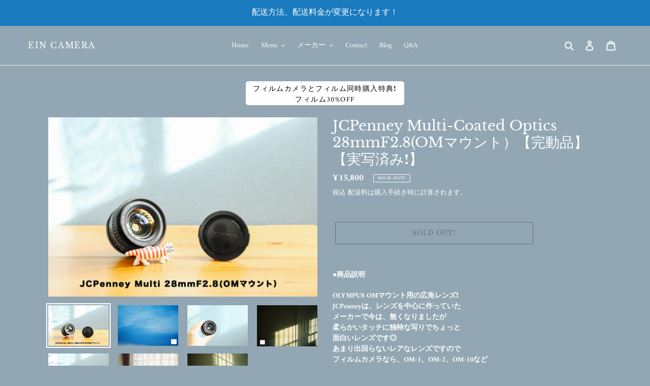

--- FILE ---
content_type: text/html; charset=utf-8
request_url: https://eincamera.com/products/jcpenneymulticoatedoptics
body_size: 38783
content:
<!doctype html>
<html class="no-js" lang="ja">
<head>
  <meta charset="utf-8">
  <meta http-equiv="X-UA-Compatible" content="IE=edge,chrome=1">
  <meta name="viewport" content="width=device-width,initial-scale=1">
  <meta name="theme-color" content="#3a3a3a">

  <link rel="preconnect" href="https://cdn.shopify.com" crossorigin>
  <link rel="preconnect" href="https://fonts.shopify.com" crossorigin>
  <link rel="preconnect" href="https://monorail-edge.shopifysvc.com"><link rel="preload" href="//eincamera.com/cdn/shop/t/7/assets/theme.css?v=133096378747023911441706833270" as="style">
  <link rel="preload" as="font" href="//eincamera.com/cdn/fonts/libre_baskerville/librebaskerville_n4.2ec9ee517e3ce28d5f1e6c6e75efd8a97e59c189.woff2" type="font/woff2" crossorigin>
  <link rel="preload" as="font" href="//eincamera.com/cdn/fonts/amiri/amiri_n4.fee8c3379b68ea3b9c7241a63b8a252071faad52.woff2" type="font/woff2" crossorigin>
  <link rel="preload" as="font" href="//eincamera.com/cdn/fonts/amiri/amiri_n7.18bdf9995a65958ebe1ecc6a8e58369f2e5fde36.woff2" type="font/woff2" crossorigin>
  <link rel="preload" href="//eincamera.com/cdn/shop/t/7/assets/theme.js?v=136441056019758165691706833270" as="script">
  <link rel="preload" href="//eincamera.com/cdn/shop/t/7/assets/lazysizes.js?v=63098554868324070131706833270" as="script"><link rel="canonical" href="https://eincamera.com/products/jcpenneymulticoatedoptics"><link rel="shortcut icon" href="//eincamera.com/cdn/shop/files/IMG_6409_16afe340-8735-423e-8122-ca6967fc796a_32x32.png?v=1614380801" type="image/png"><title>JCPenney Multi-Coated Optics 28mmF2.8(OMマウント）【完動品】【実写済み❗️】
&ndash; Ein Camera</title><meta name="description" content="●商品説明 OLYMPUS OMマウント用の広角レンズ❗️JCPenneyは、レンズを中心に作っていたメーカーで今は、無くなりましたが柔らかいタッチに独特な写りでちょっと面白いレンズです◎あまり出回らないレアなレンズですのでフィルムカメラなら、OM-1、OM-2、OM-10など持っている方は、そのまま使えます☺️❗️広角レンズで明るいレンズなので使い勝手が良いレンズになります＾＾標準レンズだとちょっと引いて撮りたいなーって思う方結構いらっしゃると思いますし広角レンズ１本持ってると便利です◎面白いレンズ、広角レンズ探していた方いかがでしょうか＾＾ ●動作確認済み カビ、クモリなし絞りOK!絞り羽根油滲みなし全て確認済みの完動品！光学、"><!-- /snippets/social-meta-tags.liquid -->




<meta property="og:site_name" content="Ein Camera">
<meta property="og:url" content="https://eincamera.com/products/jcpenneymulticoatedoptics">
<meta property="og:title" content="JCPenney Multi-Coated Optics 28mmF2.8(OMマウント）【完動品】【実写済み❗️】">
<meta property="og:type" content="product">
<meta property="og:description" content="●商品説明 OLYMPUS OMマウント用の広角レンズ❗️JCPenneyは、レンズを中心に作っていたメーカーで今は、無くなりましたが柔らかいタッチに独特な写りでちょっと面白いレンズです◎あまり出回らないレアなレンズですのでフィルムカメラなら、OM-1、OM-2、OM-10など持っている方は、そのまま使えます☺️❗️広角レンズで明るいレンズなので使い勝手が良いレンズになります＾＾標準レンズだとちょっと引いて撮りたいなーって思う方結構いらっしゃると思いますし広角レンズ１本持ってると便利です◎面白いレンズ、広角レンズ探していた方いかがでしょうか＾＾ ●動作確認済み カビ、クモリなし絞りOK!絞り羽根油滲みなし全て確認済みの完動品！光学、">

  <meta property="og:price:amount" content="15,800">
  <meta property="og:price:currency" content="JPY">

<meta property="og:image" content="http://eincamera.com/cdn/shop/products/IMG_5378_1feb7cec-d745-4ee3-8d19-fbf2828344b8_1200x1200.jpg?v=1676012941"><meta property="og:image" content="http://eincamera.com/cdn/shop/products/IMG_5016_a037d508-a85f-47f7-a43c-e1a18c2a2834_1200x1200.jpg?v=1676013198"><meta property="og:image" content="http://eincamera.com/cdn/shop/products/IMG_5394_1200x1200.jpg?v=1676013198">
<meta property="og:image:secure_url" content="https://eincamera.com/cdn/shop/products/IMG_5378_1feb7cec-d745-4ee3-8d19-fbf2828344b8_1200x1200.jpg?v=1676012941"><meta property="og:image:secure_url" content="https://eincamera.com/cdn/shop/products/IMG_5016_a037d508-a85f-47f7-a43c-e1a18c2a2834_1200x1200.jpg?v=1676013198"><meta property="og:image:secure_url" content="https://eincamera.com/cdn/shop/products/IMG_5394_1200x1200.jpg?v=1676013198">


<meta name="twitter:card" content="summary_large_image">
<meta name="twitter:title" content="JCPenney Multi-Coated Optics 28mmF2.8(OMマウント）【完動品】【実写済み❗️】">
<meta name="twitter:description" content="●商品説明 OLYMPUS OMマウント用の広角レンズ❗️JCPenneyは、レンズを中心に作っていたメーカーで今は、無くなりましたが柔らかいタッチに独特な写りでちょっと面白いレンズです◎あまり出回らないレアなレンズですのでフィルムカメラなら、OM-1、OM-2、OM-10など持っている方は、そのまま使えます☺️❗️広角レンズで明るいレンズなので使い勝手が良いレンズになります＾＾標準レンズだとちょっと引いて撮りたいなーって思う方結構いらっしゃると思いますし広角レンズ１本持ってると便利です◎面白いレンズ、広角レンズ探していた方いかがでしょうか＾＾ ●動作確認済み カビ、クモリなし絞りOK!絞り羽根油滲みなし全て確認済みの完動品！光学、">

  
<style data-shopify>
:root {
    --color-text: #ffffff;
    --color-text-rgb: 255, 255, 255;
    --color-body-text: #ffffff;
    --color-sale-text: #EA0606;
    --color-small-button-text-border: #3a3a3a;
    --color-text-field: #92a7b3;
    --color-text-field-text: #000000;
    --color-text-field-text-rgb: 0, 0, 0;

    --color-btn-primary: #3a3a3a;
    --color-btn-primary-darker: #212121;
    --color-btn-primary-text: #ffffff;

    --color-blankstate: rgba(255, 255, 255, 0.35);
    --color-blankstate-border: rgba(255, 255, 255, 0.2);
    --color-blankstate-background: rgba(255, 255, 255, 0.1);

    --color-text-focus:#e6e6e6;
    --color-overlay-text-focus:#e6e6e6;
    --color-btn-primary-focus:#606060;
    --color-btn-social-focus:#d2d2d2;
    --color-small-button-text-border-focus:#606060;
    --predictive-search-focus:#839ba9;

    --color-body: #92a7b3;
    --color-bg: #92a7b3;
    --color-bg-rgb: 146, 167, 179;
    --color-bg-alt: rgba(255, 255, 255, 0.05);
    --color-bg-currency-selector: rgba(255, 255, 255, 0.2);

    --color-overlay-title-text: #ffffff;
    --color-image-overlay: #685858;
    --color-image-overlay-rgb: 104, 88, 88;--opacity-image-overlay: 0.4;--hover-overlay-opacity: 0.8;

    --color-border: #ebebeb;
    --color-border-form: #cccccc;
    --color-border-form-darker: #b3b3b3;

    --svg-select-icon: url(//eincamera.com/cdn/shop/t/7/assets/ico-select.svg?v=29003672709104678581706833270);
    --slick-img-url: url(//eincamera.com/cdn/shop/t/7/assets/ajax-loader.gif?v=41356863302472015721706833270);

    --font-weight-body--bold: 700;
    --font-weight-body--bolder: 700;

    --font-stack-header: "Libre Baskerville", serif;
    --font-style-header: normal;
    --font-weight-header: 400;

    --font-stack-body: Amiri, serif;
    --font-style-body: normal;
    --font-weight-body: 400;

    --font-size-header: 21;

    --font-size-base: 14;

    --font-h1-desktop: 28;
    --font-h1-mobile: 26;
    --font-h2-desktop: 16;
    --font-h2-mobile: 14;
    --font-h3-mobile: 16;
    --font-h4-desktop: 14;
    --font-h4-mobile: 12;
    --font-h5-desktop: 12;
    --font-h5-mobile: 10;
    --font-h6-desktop: 11;
    --font-h6-mobile: 10;

    --font-mega-title-large-desktop: 52;

    --font-rich-text-large: 16;
    --font-rich-text-small: 12;

    
--color-video-bg: #839ba9;

    
    --global-color-image-loader-primary: rgba(255, 255, 255, 0.06);
    --global-color-image-loader-secondary: rgba(255, 255, 255, 0.12);
  }
</style>


  <style>*,::after,::before{box-sizing:border-box}body{margin:0}body,html{background-color:var(--color-body)}body,button{font-size:calc(var(--font-size-base) * 1px);font-family:var(--font-stack-body);font-style:var(--font-style-body);font-weight:var(--font-weight-body);color:var(--color-text);line-height:1.5}body,button{-webkit-font-smoothing:antialiased;-webkit-text-size-adjust:100%}.border-bottom{border-bottom:1px solid var(--color-border)}.btn--link{background-color:transparent;border:0;margin:0;color:var(--color-text);text-align:left}.text-right{text-align:right}.icon{display:inline-block;width:20px;height:20px;vertical-align:middle;fill:currentColor}.icon__fallback-text,.visually-hidden{position:absolute!important;overflow:hidden;clip:rect(0 0 0 0);height:1px;width:1px;margin:-1px;padding:0;border:0}svg.icon:not(.icon--full-color) circle,svg.icon:not(.icon--full-color) ellipse,svg.icon:not(.icon--full-color) g,svg.icon:not(.icon--full-color) line,svg.icon:not(.icon--full-color) path,svg.icon:not(.icon--full-color) polygon,svg.icon:not(.icon--full-color) polyline,svg.icon:not(.icon--full-color) rect,symbol.icon:not(.icon--full-color) circle,symbol.icon:not(.icon--full-color) ellipse,symbol.icon:not(.icon--full-color) g,symbol.icon:not(.icon--full-color) line,symbol.icon:not(.icon--full-color) path,symbol.icon:not(.icon--full-color) polygon,symbol.icon:not(.icon--full-color) polyline,symbol.icon:not(.icon--full-color) rect{fill:inherit;stroke:inherit}li{list-style:none}.list--inline{padding:0;margin:0}.list--inline>li{display:inline-block;margin-bottom:0;vertical-align:middle}a{color:var(--color-text);text-decoration:none}.h1,.h2,h1,h2{margin:0 0 17.5px;font-family:var(--font-stack-header);font-style:var(--font-style-header);font-weight:var(--font-weight-header);line-height:1.2;overflow-wrap:break-word;word-wrap:break-word}.h1 a,.h2 a,h1 a,h2 a{color:inherit;text-decoration:none;font-weight:inherit}.h1,h1{font-size:calc(((var(--font-h1-desktop))/ (var(--font-size-base))) * 1em);text-transform:none;letter-spacing:0}@media only screen and (max-width:749px){.h1,h1{font-size:calc(((var(--font-h1-mobile))/ (var(--font-size-base))) * 1em)}}.h2,h2{font-size:calc(((var(--font-h2-desktop))/ (var(--font-size-base))) * 1em);text-transform:uppercase;letter-spacing:.1em}@media only screen and (max-width:749px){.h2,h2{font-size:calc(((var(--font-h2-mobile))/ (var(--font-size-base))) * 1em)}}p{color:var(--color-body-text);margin:0 0 19.44444px}@media only screen and (max-width:749px){p{font-size:calc(((var(--font-size-base) - 1)/ (var(--font-size-base))) * 1em)}}p:last-child{margin-bottom:0}@media only screen and (max-width:749px){.small--hide{display:none!important}}.grid{list-style:none;margin:0;padding:0;margin-left:-30px}.grid::after{content:'';display:table;clear:both}@media only screen and (max-width:749px){.grid{margin-left:-22px}}.grid::after{content:'';display:table;clear:both}.grid--no-gutters{margin-left:0}.grid--no-gutters .grid__item{padding-left:0}.grid--table{display:table;table-layout:fixed;width:100%}.grid--table>.grid__item{float:none;display:table-cell;vertical-align:middle}.grid__item{float:left;padding-left:30px;width:100%}@media only screen and (max-width:749px){.grid__item{padding-left:22px}}.grid__item[class*="--push"]{position:relative}@media only screen and (min-width:750px){.medium-up--one-quarter{width:25%}.medium-up--push-one-third{width:33.33%}.medium-up--one-half{width:50%}.medium-up--push-one-third{left:33.33%;position:relative}}.site-header{position:relative;background-color:var(--color-body)}@media only screen and (max-width:749px){.site-header{border-bottom:1px solid var(--color-border)}}@media only screen and (min-width:750px){.site-header{padding:0 55px}.site-header.logo--center{padding-top:30px}}.site-header__logo{margin:15px 0}.logo-align--center .site-header__logo{text-align:center;margin:0 auto}@media only screen and (max-width:749px){.logo-align--center .site-header__logo{text-align:left;margin:15px 0}}@media only screen and (max-width:749px){.site-header__logo{padding-left:22px;text-align:left}.site-header__logo img{margin:0}}.site-header__logo-link{display:inline-block;word-break:break-word}@media only screen and (min-width:750px){.logo-align--center .site-header__logo-link{margin:0 auto}}.site-header__logo-image{display:block}@media only screen and (min-width:750px){.site-header__logo-image{margin:0 auto}}.site-header__logo-image img{width:100%}.site-header__logo-image--centered img{margin:0 auto}.site-header__logo img{display:block}.site-header__icons{position:relative;white-space:nowrap}@media only screen and (max-width:749px){.site-header__icons{width:auto;padding-right:13px}.site-header__icons .btn--link,.site-header__icons .site-header__cart{font-size:calc(((var(--font-size-base))/ (var(--font-size-base))) * 1em)}}.site-header__icons-wrapper{position:relative;display:-webkit-flex;display:-ms-flexbox;display:flex;width:100%;-ms-flex-align:center;-webkit-align-items:center;-moz-align-items:center;-ms-align-items:center;-o-align-items:center;align-items:center;-webkit-justify-content:flex-end;-ms-justify-content:flex-end;justify-content:flex-end}.site-header__account,.site-header__cart,.site-header__search{position:relative}.site-header__search.site-header__icon{display:none}@media only screen and (min-width:1400px){.site-header__search.site-header__icon{display:block}}.site-header__search-toggle{display:block}@media only screen and (min-width:750px){.site-header__account,.site-header__cart{padding:10px 11px}}.site-header__cart-title,.site-header__search-title{position:absolute!important;overflow:hidden;clip:rect(0 0 0 0);height:1px;width:1px;margin:-1px;padding:0;border:0;display:block;vertical-align:middle}.site-header__cart-title{margin-right:3px}.site-header__cart-count{display:flex;align-items:center;justify-content:center;position:absolute;right:.4rem;top:.2rem;font-weight:700;background-color:var(--color-btn-primary);color:var(--color-btn-primary-text);border-radius:50%;min-width:1em;height:1em}.site-header__cart-count span{font-family:HelveticaNeue,"Helvetica Neue",Helvetica,Arial,sans-serif;font-size:calc(11em / 16);line-height:1}@media only screen and (max-width:749px){.site-header__cart-count{top:calc(7em / 16);right:0;border-radius:50%;min-width:calc(19em / 16);height:calc(19em / 16)}}@media only screen and (max-width:749px){.site-header__cart-count span{padding:.25em calc(6em / 16);font-size:12px}}.site-header__menu{display:none}@media only screen and (max-width:749px){.site-header__icon{display:inline-block;vertical-align:middle;padding:10px 11px;margin:0}}@media only screen and (min-width:750px){.site-header__icon .icon-search{margin-right:3px}}.announcement-bar{z-index:10;position:relative;text-align:center;border-bottom:1px solid transparent;padding:2px}.announcement-bar__link{display:block}.announcement-bar__message{display:block;padding:11px 22px;font-size:calc(((16)/ (var(--font-size-base))) * 1em);font-weight:var(--font-weight-header)}@media only screen and (min-width:750px){.announcement-bar__message{padding-left:55px;padding-right:55px}}.site-nav{position:relative;padding:0;text-align:center;margin:25px 0}.site-nav a{padding:3px 10px}.site-nav__link{display:block;white-space:nowrap}.site-nav--centered .site-nav__link{padding-top:0}.site-nav__link .icon-chevron-down{width:calc(8em / 16);height:calc(8em / 16);margin-left:.5rem}.site-nav__label{border-bottom:1px solid transparent}.site-nav__link--active .site-nav__label{border-bottom-color:var(--color-text)}.site-nav__link--button{border:none;background-color:transparent;padding:3px 10px}.site-header__mobile-nav{z-index:11;position:relative;background-color:var(--color-body)}@media only screen and (max-width:749px){.site-header__mobile-nav{display:-webkit-flex;display:-ms-flexbox;display:flex;width:100%;-ms-flex-align:center;-webkit-align-items:center;-moz-align-items:center;-ms-align-items:center;-o-align-items:center;align-items:center}}.mobile-nav--open .icon-close{display:none}.main-content{opacity:0}.main-content .shopify-section{display:none}.main-content .shopify-section:first-child{display:inherit}.critical-hidden{display:none}</style>

  <script>
    window.performance.mark('debut:theme_stylesheet_loaded.start');

    function onLoadStylesheet() {
      performance.mark('debut:theme_stylesheet_loaded.end');
      performance.measure('debut:theme_stylesheet_loaded', 'debut:theme_stylesheet_loaded.start', 'debut:theme_stylesheet_loaded.end');

      var url = "//eincamera.com/cdn/shop/t/7/assets/theme.css?v=133096378747023911441706833270";
      var link = document.querySelector('link[href="' + url + '"]');
      link.loaded = true;
      link.dispatchEvent(new Event('load'));
    }
  </script>

  <link rel="stylesheet" href="//eincamera.com/cdn/shop/t/7/assets/theme.css?v=133096378747023911441706833270" type="text/css" media="print" onload="this.media='all';onLoadStylesheet()">
  <link rel="stylesheet" href="//eincamera.com/cdn/shop/t/7/assets/custom.css?v=153347084826617180781706833270" type="text/css" media="print" onload="this.media='all';onLoadStylesheet()">  
  <style>
    @font-face {
  font-family: "Libre Baskerville";
  font-weight: 400;
  font-style: normal;
  font-display: swap;
  src: url("//eincamera.com/cdn/fonts/libre_baskerville/librebaskerville_n4.2ec9ee517e3ce28d5f1e6c6e75efd8a97e59c189.woff2") format("woff2"),
       url("//eincamera.com/cdn/fonts/libre_baskerville/librebaskerville_n4.323789551b85098885c8eccedfb1bd8f25f56007.woff") format("woff");
}

    @font-face {
  font-family: Amiri;
  font-weight: 400;
  font-style: normal;
  font-display: swap;
  src: url("//eincamera.com/cdn/fonts/amiri/amiri_n4.fee8c3379b68ea3b9c7241a63b8a252071faad52.woff2") format("woff2"),
       url("//eincamera.com/cdn/fonts/amiri/amiri_n4.94cde4e18ec8ae53bf8f7240b84e1f76ce23772d.woff") format("woff");
}

    @font-face {
  font-family: Amiri;
  font-weight: 700;
  font-style: normal;
  font-display: swap;
  src: url("//eincamera.com/cdn/fonts/amiri/amiri_n7.18bdf9995a65958ebe1ecc6a8e58369f2e5fde36.woff2") format("woff2"),
       url("//eincamera.com/cdn/fonts/amiri/amiri_n7.4018e09897bebe29690de457ff22ede457913518.woff") format("woff");
}

    @font-face {
  font-family: Amiri;
  font-weight: 700;
  font-style: normal;
  font-display: swap;
  src: url("//eincamera.com/cdn/fonts/amiri/amiri_n7.18bdf9995a65958ebe1ecc6a8e58369f2e5fde36.woff2") format("woff2"),
       url("//eincamera.com/cdn/fonts/amiri/amiri_n7.4018e09897bebe29690de457ff22ede457913518.woff") format("woff");
}

    @font-face {
  font-family: Amiri;
  font-weight: 400;
  font-style: italic;
  font-display: swap;
  src: url("//eincamera.com/cdn/fonts/amiri/amiri_i4.95beacf234505f7529ea2b9b84305503763d41e2.woff2") format("woff2"),
       url("//eincamera.com/cdn/fonts/amiri/amiri_i4.8d0b215ae13ef2acc52deb9eff6cd2c66724cd2c.woff") format("woff");
}

    @font-face {
  font-family: Amiri;
  font-weight: 700;
  font-style: italic;
  font-display: swap;
  src: url("//eincamera.com/cdn/fonts/amiri/amiri_i7.d86700268b4250b5d5dd87a772497e6709d54e11.woff2") format("woff2"),
       url("//eincamera.com/cdn/fonts/amiri/amiri_i7.cb7296b13edcdeb3c0aa02998d8a90203078f1a1.woff") format("woff");
}

  </style>

  <script>
    var theme = {
      breakpoints: {
        medium: 750,
        large: 990,
        widescreen: 1400
      },
      strings: {
        addToCart: "カートに追加する",
        soldOut: "Sold out!",
        unavailable: "お取り扱いできません",
        regularPrice: "通常価格",
        salePrice: "販売価格",
        sale: "discount",
        fromLowestPrice: "[price]から",
        vendor: "販売元",
        showMore: "さらに表示する",
        showLess: "表示を減らす",
        searchFor: "検索する",
        addressError: "住所を調べる際にエラーが発生しました",
        addressNoResults: "その住所は見つかりませんでした",
        addressQueryLimit: "Google APIの使用量の制限を超えました。\u003ca href=\"https:\/\/developers.google.com\/maps\/premium\/usage-limits\"\u003eプレミアムプラン\u003c\/a\u003eへのアップグレードをご検討ください。",
        authError: "あなたのGoogle Mapsのアカウント認証で問題が発生しました。",
        newWindow: "新しいウィンドウで開く",
        external: "外部のウェブサイトに移動します。",
        newWindowExternal: "外部のウェブサイトを新しいウィンドウで開く",
        removeLabel: "[product] を削除する",
        update: "アップデート",
        quantity: "数量",
        discountedTotal: "ディスカウント合計",
        regularTotal: "通常合計",
        priceColumn: "ディスカウントの詳細については価格列を参照してください。",
        quantityMinimumMessage: "数量は1以上でなければなりません",
        cartError: "お客様のカートをアップデートするときにエラーが発生しました。再度お試しください。",
        removedItemMessage: "カートから \u003cspan class=\"cart__removed-product-details\"\u003e([quantity]) 個の[link]\u003c\/span\u003eが消去されました。",
        unitPrice: "単価",
        unitPriceSeparator: "あたり",
        oneCartCount: "1個のアイテム",
        otherCartCount: "[count]個のアイテム",
        quantityLabel: "数量: [count]",
        products: "商品",
        loading: "読み込んでいます",
        number_of_results: "[result_number]\/[results_count]",
        number_of_results_found: "[results_count]件の結果が見つかりました",
        one_result_found: "1件の結果が見つかりました"
      },
      moneyFormat: "¥{{amount_no_decimals}}",
      moneyFormatWithCurrency: "¥{{amount_no_decimals}} JPY",
      settings: {
        predictiveSearchEnabled: true,
        predictiveSearchShowPrice: true,
        predictiveSearchShowVendor: true
      },
      stylesheet: "//eincamera.com/cdn/shop/t/7/assets/theme.css?v=133096378747023911441706833270"
    }

    document.documentElement.className = document.documentElement.className.replace('no-js', 'js');
  </script><script src="//eincamera.com/cdn/shop/t/7/assets/theme.js?v=136441056019758165691706833270" defer="defer"></script>
  <script src="//eincamera.com/cdn/shop/t/7/assets/lazysizes.js?v=63098554868324070131706833270" async="async"></script>

  <script type="text/javascript">
    if (window.MSInputMethodContext && document.documentMode) {
      var scripts = document.getElementsByTagName('script')[0];
      var polyfill = document.createElement("script");
      polyfill.defer = true;
      polyfill.src = "//eincamera.com/cdn/shop/t/7/assets/ie11CustomProperties.min.js?v=146208399201472936201706833270";

      scripts.parentNode.insertBefore(polyfill, scripts);
    }
  </script>

  <script>window.performance && window.performance.mark && window.performance.mark('shopify.content_for_header.start');</script><meta name="facebook-domain-verification" content="4yxtzjdy7gxnrgoq5s5tskma4etsnl">
<meta name="facebook-domain-verification" content="phb4zyci0t17angsjucu6o6cf9m31m">
<meta id="shopify-digital-wallet" name="shopify-digital-wallet" content="/50780307623/digital_wallets/dialog">
<meta name="shopify-checkout-api-token" content="0cae0e3a3b93a3365d622d064ce07722">
<meta id="in-context-paypal-metadata" data-shop-id="50780307623" data-venmo-supported="false" data-environment="production" data-locale="ja_JP" data-paypal-v4="true" data-currency="JPY">
<link rel="alternate" hreflang="x-default" href="https://eincamera.com/products/jcpenneymulticoatedoptics">
<link rel="alternate" hreflang="ja" href="https://eincamera.com/products/jcpenneymulticoatedoptics">
<link rel="alternate" hreflang="en" href="https://eincamera.com/en/products/jcpenneymulticoatedoptics">
<link rel="alternate" type="application/json+oembed" href="https://eincamera.com/products/jcpenneymulticoatedoptics.oembed">
<script async="async" src="/checkouts/internal/preloads.js?locale=ja-JP"></script>
<link rel="preconnect" href="https://shop.app" crossorigin="anonymous">
<script async="async" src="https://shop.app/checkouts/internal/preloads.js?locale=ja-JP&shop_id=50780307623" crossorigin="anonymous"></script>
<script id="apple-pay-shop-capabilities" type="application/json">{"shopId":50780307623,"countryCode":"JP","currencyCode":"JPY","merchantCapabilities":["supports3DS"],"merchantId":"gid:\/\/shopify\/Shop\/50780307623","merchantName":"Ein Camera","requiredBillingContactFields":["postalAddress","email","phone"],"requiredShippingContactFields":["postalAddress","email","phone"],"shippingType":"shipping","supportedNetworks":["visa","masterCard","amex","jcb","discover"],"total":{"type":"pending","label":"Ein Camera","amount":"1.00"},"shopifyPaymentsEnabled":true,"supportsSubscriptions":true}</script>
<script id="shopify-features" type="application/json">{"accessToken":"0cae0e3a3b93a3365d622d064ce07722","betas":["rich-media-storefront-analytics"],"domain":"eincamera.com","predictiveSearch":false,"shopId":50780307623,"locale":"ja"}</script>
<script>var Shopify = Shopify || {};
Shopify.shop = "ein-camera.myshopify.com";
Shopify.locale = "ja";
Shopify.currency = {"active":"JPY","rate":"1.0"};
Shopify.country = "JP";
Shopify.theme = {"name":"Ein Camere | latestのギャラリーテスト","id":134032457895,"schema_name":"Debut","schema_version":"17.7.0","theme_store_id":796,"role":"main"};
Shopify.theme.handle = "null";
Shopify.theme.style = {"id":null,"handle":null};
Shopify.cdnHost = "eincamera.com/cdn";
Shopify.routes = Shopify.routes || {};
Shopify.routes.root = "/";</script>
<script type="module">!function(o){(o.Shopify=o.Shopify||{}).modules=!0}(window);</script>
<script>!function(o){function n(){var o=[];function n(){o.push(Array.prototype.slice.apply(arguments))}return n.q=o,n}var t=o.Shopify=o.Shopify||{};t.loadFeatures=n(),t.autoloadFeatures=n()}(window);</script>
<script>
  window.ShopifyPay = window.ShopifyPay || {};
  window.ShopifyPay.apiHost = "shop.app\/pay";
  window.ShopifyPay.redirectState = null;
</script>
<script id="shop-js-analytics" type="application/json">{"pageType":"product"}</script>
<script defer="defer" async type="module" src="//eincamera.com/cdn/shopifycloud/shop-js/modules/v2/client.init-shop-cart-sync_0MstufBG.ja.esm.js"></script>
<script defer="defer" async type="module" src="//eincamera.com/cdn/shopifycloud/shop-js/modules/v2/chunk.common_jll-23Z1.esm.js"></script>
<script defer="defer" async type="module" src="//eincamera.com/cdn/shopifycloud/shop-js/modules/v2/chunk.modal_HXih6-AF.esm.js"></script>
<script type="module">
  await import("//eincamera.com/cdn/shopifycloud/shop-js/modules/v2/client.init-shop-cart-sync_0MstufBG.ja.esm.js");
await import("//eincamera.com/cdn/shopifycloud/shop-js/modules/v2/chunk.common_jll-23Z1.esm.js");
await import("//eincamera.com/cdn/shopifycloud/shop-js/modules/v2/chunk.modal_HXih6-AF.esm.js");

  window.Shopify.SignInWithShop?.initShopCartSync?.({"fedCMEnabled":true,"windoidEnabled":true});

</script>
<script>
  window.Shopify = window.Shopify || {};
  if (!window.Shopify.featureAssets) window.Shopify.featureAssets = {};
  window.Shopify.featureAssets['shop-js'] = {"shop-cart-sync":["modules/v2/client.shop-cart-sync_DN7iwvRY.ja.esm.js","modules/v2/chunk.common_jll-23Z1.esm.js","modules/v2/chunk.modal_HXih6-AF.esm.js"],"init-fed-cm":["modules/v2/client.init-fed-cm_DmZOWWut.ja.esm.js","modules/v2/chunk.common_jll-23Z1.esm.js","modules/v2/chunk.modal_HXih6-AF.esm.js"],"shop-cash-offers":["modules/v2/client.shop-cash-offers_HFfvn_Gz.ja.esm.js","modules/v2/chunk.common_jll-23Z1.esm.js","modules/v2/chunk.modal_HXih6-AF.esm.js"],"shop-login-button":["modules/v2/client.shop-login-button_BVN3pvk0.ja.esm.js","modules/v2/chunk.common_jll-23Z1.esm.js","modules/v2/chunk.modal_HXih6-AF.esm.js"],"pay-button":["modules/v2/client.pay-button_CyS_4GVi.ja.esm.js","modules/v2/chunk.common_jll-23Z1.esm.js","modules/v2/chunk.modal_HXih6-AF.esm.js"],"shop-button":["modules/v2/client.shop-button_zh22db91.ja.esm.js","modules/v2/chunk.common_jll-23Z1.esm.js","modules/v2/chunk.modal_HXih6-AF.esm.js"],"avatar":["modules/v2/client.avatar_BTnouDA3.ja.esm.js"],"init-windoid":["modules/v2/client.init-windoid_BlVJIuJ5.ja.esm.js","modules/v2/chunk.common_jll-23Z1.esm.js","modules/v2/chunk.modal_HXih6-AF.esm.js"],"init-shop-for-new-customer-accounts":["modules/v2/client.init-shop-for-new-customer-accounts_BqzwtUK7.ja.esm.js","modules/v2/client.shop-login-button_BVN3pvk0.ja.esm.js","modules/v2/chunk.common_jll-23Z1.esm.js","modules/v2/chunk.modal_HXih6-AF.esm.js"],"init-shop-email-lookup-coordinator":["modules/v2/client.init-shop-email-lookup-coordinator_DKDv3hKi.ja.esm.js","modules/v2/chunk.common_jll-23Z1.esm.js","modules/v2/chunk.modal_HXih6-AF.esm.js"],"init-shop-cart-sync":["modules/v2/client.init-shop-cart-sync_0MstufBG.ja.esm.js","modules/v2/chunk.common_jll-23Z1.esm.js","modules/v2/chunk.modal_HXih6-AF.esm.js"],"shop-toast-manager":["modules/v2/client.shop-toast-manager_BkVvTGW3.ja.esm.js","modules/v2/chunk.common_jll-23Z1.esm.js","modules/v2/chunk.modal_HXih6-AF.esm.js"],"init-customer-accounts":["modules/v2/client.init-customer-accounts_CZbUHFPX.ja.esm.js","modules/v2/client.shop-login-button_BVN3pvk0.ja.esm.js","modules/v2/chunk.common_jll-23Z1.esm.js","modules/v2/chunk.modal_HXih6-AF.esm.js"],"init-customer-accounts-sign-up":["modules/v2/client.init-customer-accounts-sign-up_C0QA8nCd.ja.esm.js","modules/v2/client.shop-login-button_BVN3pvk0.ja.esm.js","modules/v2/chunk.common_jll-23Z1.esm.js","modules/v2/chunk.modal_HXih6-AF.esm.js"],"shop-follow-button":["modules/v2/client.shop-follow-button_CSkbpFfm.ja.esm.js","modules/v2/chunk.common_jll-23Z1.esm.js","modules/v2/chunk.modal_HXih6-AF.esm.js"],"checkout-modal":["modules/v2/client.checkout-modal_rYdHFJTE.ja.esm.js","modules/v2/chunk.common_jll-23Z1.esm.js","modules/v2/chunk.modal_HXih6-AF.esm.js"],"shop-login":["modules/v2/client.shop-login_DeXIozZF.ja.esm.js","modules/v2/chunk.common_jll-23Z1.esm.js","modules/v2/chunk.modal_HXih6-AF.esm.js"],"lead-capture":["modules/v2/client.lead-capture_DGEoeVgo.ja.esm.js","modules/v2/chunk.common_jll-23Z1.esm.js","modules/v2/chunk.modal_HXih6-AF.esm.js"],"payment-terms":["modules/v2/client.payment-terms_BXPcfuME.ja.esm.js","modules/v2/chunk.common_jll-23Z1.esm.js","modules/v2/chunk.modal_HXih6-AF.esm.js"]};
</script>
<script id="__st">var __st={"a":50780307623,"offset":32400,"reqid":"bf1b49f1-55a6-41a3-9a75-d190437efde9-1769192433","pageurl":"eincamera.com\/products\/jcpenneymulticoatedoptics","u":"9fb54c42c072","p":"product","rtyp":"product","rid":7592105509031};</script>
<script>window.ShopifyPaypalV4VisibilityTracking = true;</script>
<script id="captcha-bootstrap">!function(){'use strict';const t='contact',e='account',n='new_comment',o=[[t,t],['blogs',n],['comments',n],[t,'customer']],c=[[e,'customer_login'],[e,'guest_login'],[e,'recover_customer_password'],[e,'create_customer']],r=t=>t.map((([t,e])=>`form[action*='/${t}']:not([data-nocaptcha='true']) input[name='form_type'][value='${e}']`)).join(','),a=t=>()=>t?[...document.querySelectorAll(t)].map((t=>t.form)):[];function s(){const t=[...o],e=r(t);return a(e)}const i='password',u='form_key',d=['recaptcha-v3-token','g-recaptcha-response','h-captcha-response',i],f=()=>{try{return window.sessionStorage}catch{return}},m='__shopify_v',_=t=>t.elements[u];function p(t,e,n=!1){try{const o=window.sessionStorage,c=JSON.parse(o.getItem(e)),{data:r}=function(t){const{data:e,action:n}=t;return t[m]||n?{data:e,action:n}:{data:t,action:n}}(c);for(const[e,n]of Object.entries(r))t.elements[e]&&(t.elements[e].value=n);n&&o.removeItem(e)}catch(o){console.error('form repopulation failed',{error:o})}}const l='form_type',E='cptcha';function T(t){t.dataset[E]=!0}const w=window,h=w.document,L='Shopify',v='ce_forms',y='captcha';let A=!1;((t,e)=>{const n=(g='f06e6c50-85a8-45c8-87d0-21a2b65856fe',I='https://cdn.shopify.com/shopifycloud/storefront-forms-hcaptcha/ce_storefront_forms_captcha_hcaptcha.v1.5.2.iife.js',D={infoText:'hCaptchaによる保護',privacyText:'プライバシー',termsText:'利用規約'},(t,e,n)=>{const o=w[L][v],c=o.bindForm;if(c)return c(t,g,e,D).then(n);var r;o.q.push([[t,g,e,D],n]),r=I,A||(h.body.append(Object.assign(h.createElement('script'),{id:'captcha-provider',async:!0,src:r})),A=!0)});var g,I,D;w[L]=w[L]||{},w[L][v]=w[L][v]||{},w[L][v].q=[],w[L][y]=w[L][y]||{},w[L][y].protect=function(t,e){n(t,void 0,e),T(t)},Object.freeze(w[L][y]),function(t,e,n,w,h,L){const[v,y,A,g]=function(t,e,n){const i=e?o:[],u=t?c:[],d=[...i,...u],f=r(d),m=r(i),_=r(d.filter((([t,e])=>n.includes(e))));return[a(f),a(m),a(_),s()]}(w,h,L),I=t=>{const e=t.target;return e instanceof HTMLFormElement?e:e&&e.form},D=t=>v().includes(t);t.addEventListener('submit',(t=>{const e=I(t);if(!e)return;const n=D(e)&&!e.dataset.hcaptchaBound&&!e.dataset.recaptchaBound,o=_(e),c=g().includes(e)&&(!o||!o.value);(n||c)&&t.preventDefault(),c&&!n&&(function(t){try{if(!f())return;!function(t){const e=f();if(!e)return;const n=_(t);if(!n)return;const o=n.value;o&&e.removeItem(o)}(t);const e=Array.from(Array(32),(()=>Math.random().toString(36)[2])).join('');!function(t,e){_(t)||t.append(Object.assign(document.createElement('input'),{type:'hidden',name:u})),t.elements[u].value=e}(t,e),function(t,e){const n=f();if(!n)return;const o=[...t.querySelectorAll(`input[type='${i}']`)].map((({name:t})=>t)),c=[...d,...o],r={};for(const[a,s]of new FormData(t).entries())c.includes(a)||(r[a]=s);n.setItem(e,JSON.stringify({[m]:1,action:t.action,data:r}))}(t,e)}catch(e){console.error('failed to persist form',e)}}(e),e.submit())}));const S=(t,e)=>{t&&!t.dataset[E]&&(n(t,e.some((e=>e===t))),T(t))};for(const o of['focusin','change'])t.addEventListener(o,(t=>{const e=I(t);D(e)&&S(e,y())}));const B=e.get('form_key'),M=e.get(l),P=B&&M;t.addEventListener('DOMContentLoaded',(()=>{const t=y();if(P)for(const e of t)e.elements[l].value===M&&p(e,B);[...new Set([...A(),...v().filter((t=>'true'===t.dataset.shopifyCaptcha))])].forEach((e=>S(e,t)))}))}(h,new URLSearchParams(w.location.search),n,t,e,['guest_login'])})(!0,!0)}();</script>
<script integrity="sha256-4kQ18oKyAcykRKYeNunJcIwy7WH5gtpwJnB7kiuLZ1E=" data-source-attribution="shopify.loadfeatures" defer="defer" src="//eincamera.com/cdn/shopifycloud/storefront/assets/storefront/load_feature-a0a9edcb.js" crossorigin="anonymous"></script>
<script crossorigin="anonymous" defer="defer" src="//eincamera.com/cdn/shopifycloud/storefront/assets/shopify_pay/storefront-65b4c6d7.js?v=20250812"></script>
<script data-source-attribution="shopify.dynamic_checkout.dynamic.init">var Shopify=Shopify||{};Shopify.PaymentButton=Shopify.PaymentButton||{isStorefrontPortableWallets:!0,init:function(){window.Shopify.PaymentButton.init=function(){};var t=document.createElement("script");t.src="https://eincamera.com/cdn/shopifycloud/portable-wallets/latest/portable-wallets.ja.js",t.type="module",document.head.appendChild(t)}};
</script>
<script data-source-attribution="shopify.dynamic_checkout.buyer_consent">
  function portableWalletsHideBuyerConsent(e){var t=document.getElementById("shopify-buyer-consent"),n=document.getElementById("shopify-subscription-policy-button");t&&n&&(t.classList.add("hidden"),t.setAttribute("aria-hidden","true"),n.removeEventListener("click",e))}function portableWalletsShowBuyerConsent(e){var t=document.getElementById("shopify-buyer-consent"),n=document.getElementById("shopify-subscription-policy-button");t&&n&&(t.classList.remove("hidden"),t.removeAttribute("aria-hidden"),n.addEventListener("click",e))}window.Shopify?.PaymentButton&&(window.Shopify.PaymentButton.hideBuyerConsent=portableWalletsHideBuyerConsent,window.Shopify.PaymentButton.showBuyerConsent=portableWalletsShowBuyerConsent);
</script>
<script>
  function portableWalletsCleanup(e){e&&e.src&&console.error("Failed to load portable wallets script "+e.src);var t=document.querySelectorAll("shopify-accelerated-checkout .shopify-payment-button__skeleton, shopify-accelerated-checkout-cart .wallet-cart-button__skeleton"),e=document.getElementById("shopify-buyer-consent");for(let e=0;e<t.length;e++)t[e].remove();e&&e.remove()}function portableWalletsNotLoadedAsModule(e){e instanceof ErrorEvent&&"string"==typeof e.message&&e.message.includes("import.meta")&&"string"==typeof e.filename&&e.filename.includes("portable-wallets")&&(window.removeEventListener("error",portableWalletsNotLoadedAsModule),window.Shopify.PaymentButton.failedToLoad=e,"loading"===document.readyState?document.addEventListener("DOMContentLoaded",window.Shopify.PaymentButton.init):window.Shopify.PaymentButton.init())}window.addEventListener("error",portableWalletsNotLoadedAsModule);
</script>

<script type="module" src="https://eincamera.com/cdn/shopifycloud/portable-wallets/latest/portable-wallets.ja.js" onError="portableWalletsCleanup(this)" crossorigin="anonymous"></script>
<script nomodule>
  document.addEventListener("DOMContentLoaded", portableWalletsCleanup);
</script>

<script id='scb4127' type='text/javascript' async='' src='https://eincamera.com/cdn/shopifycloud/privacy-banner/storefront-banner.js'></script><link id="shopify-accelerated-checkout-styles" rel="stylesheet" media="screen" href="https://eincamera.com/cdn/shopifycloud/portable-wallets/latest/accelerated-checkout-backwards-compat.css" crossorigin="anonymous">
<style id="shopify-accelerated-checkout-cart">
        #shopify-buyer-consent {
  margin-top: 1em;
  display: inline-block;
  width: 100%;
}

#shopify-buyer-consent.hidden {
  display: none;
}

#shopify-subscription-policy-button {
  background: none;
  border: none;
  padding: 0;
  text-decoration: underline;
  font-size: inherit;
  cursor: pointer;
}

#shopify-subscription-policy-button::before {
  box-shadow: none;
}

      </style>

<script>window.performance && window.performance.mark && window.performance.mark('shopify.content_for_header.end');</script>
  <meta name="facebook-domain-verification" content="4yxtzjdy7gxnrgoq5s5tskma4etsnl" />
  <meta name="facebook-domain-verification" content="phb4zyci0t17angsjucu6o6cf9m31m" />
<!-- BEGIN app block: shopify://apps/xo-gallery/blocks/xo-gallery-seo/e61dfbaa-1a75-4e4e-bffc-324f17325251 --><!-- XO Gallery SEO -->

<!-- End: XO Gallery SEO -->


<!-- END app block --><link href="https://monorail-edge.shopifysvc.com" rel="dns-prefetch">
<script>(function(){if ("sendBeacon" in navigator && "performance" in window) {try {var session_token_from_headers = performance.getEntriesByType('navigation')[0].serverTiming.find(x => x.name == '_s').description;} catch {var session_token_from_headers = undefined;}var session_cookie_matches = document.cookie.match(/_shopify_s=([^;]*)/);var session_token_from_cookie = session_cookie_matches && session_cookie_matches.length === 2 ? session_cookie_matches[1] : "";var session_token = session_token_from_headers || session_token_from_cookie || "";function handle_abandonment_event(e) {var entries = performance.getEntries().filter(function(entry) {return /monorail-edge.shopifysvc.com/.test(entry.name);});if (!window.abandonment_tracked && entries.length === 0) {window.abandonment_tracked = true;var currentMs = Date.now();var navigation_start = performance.timing.navigationStart;var payload = {shop_id: 50780307623,url: window.location.href,navigation_start,duration: currentMs - navigation_start,session_token,page_type: "product"};window.navigator.sendBeacon("https://monorail-edge.shopifysvc.com/v1/produce", JSON.stringify({schema_id: "online_store_buyer_site_abandonment/1.1",payload: payload,metadata: {event_created_at_ms: currentMs,event_sent_at_ms: currentMs}}));}}window.addEventListener('pagehide', handle_abandonment_event);}}());</script>
<script id="web-pixels-manager-setup">(function e(e,d,r,n,o){if(void 0===o&&(o={}),!Boolean(null===(a=null===(i=window.Shopify)||void 0===i?void 0:i.analytics)||void 0===a?void 0:a.replayQueue)){var i,a;window.Shopify=window.Shopify||{};var t=window.Shopify;t.analytics=t.analytics||{};var s=t.analytics;s.replayQueue=[],s.publish=function(e,d,r){return s.replayQueue.push([e,d,r]),!0};try{self.performance.mark("wpm:start")}catch(e){}var l=function(){var e={modern:/Edge?\/(1{2}[4-9]|1[2-9]\d|[2-9]\d{2}|\d{4,})\.\d+(\.\d+|)|Firefox\/(1{2}[4-9]|1[2-9]\d|[2-9]\d{2}|\d{4,})\.\d+(\.\d+|)|Chrom(ium|e)\/(9{2}|\d{3,})\.\d+(\.\d+|)|(Maci|X1{2}).+ Version\/(15\.\d+|(1[6-9]|[2-9]\d|\d{3,})\.\d+)([,.]\d+|)( \(\w+\)|)( Mobile\/\w+|) Safari\/|Chrome.+OPR\/(9{2}|\d{3,})\.\d+\.\d+|(CPU[ +]OS|iPhone[ +]OS|CPU[ +]iPhone|CPU IPhone OS|CPU iPad OS)[ +]+(15[._]\d+|(1[6-9]|[2-9]\d|\d{3,})[._]\d+)([._]\d+|)|Android:?[ /-](13[3-9]|1[4-9]\d|[2-9]\d{2}|\d{4,})(\.\d+|)(\.\d+|)|Android.+Firefox\/(13[5-9]|1[4-9]\d|[2-9]\d{2}|\d{4,})\.\d+(\.\d+|)|Android.+Chrom(ium|e)\/(13[3-9]|1[4-9]\d|[2-9]\d{2}|\d{4,})\.\d+(\.\d+|)|SamsungBrowser\/([2-9]\d|\d{3,})\.\d+/,legacy:/Edge?\/(1[6-9]|[2-9]\d|\d{3,})\.\d+(\.\d+|)|Firefox\/(5[4-9]|[6-9]\d|\d{3,})\.\d+(\.\d+|)|Chrom(ium|e)\/(5[1-9]|[6-9]\d|\d{3,})\.\d+(\.\d+|)([\d.]+$|.*Safari\/(?![\d.]+ Edge\/[\d.]+$))|(Maci|X1{2}).+ Version\/(10\.\d+|(1[1-9]|[2-9]\d|\d{3,})\.\d+)([,.]\d+|)( \(\w+\)|)( Mobile\/\w+|) Safari\/|Chrome.+OPR\/(3[89]|[4-9]\d|\d{3,})\.\d+\.\d+|(CPU[ +]OS|iPhone[ +]OS|CPU[ +]iPhone|CPU IPhone OS|CPU iPad OS)[ +]+(10[._]\d+|(1[1-9]|[2-9]\d|\d{3,})[._]\d+)([._]\d+|)|Android:?[ /-](13[3-9]|1[4-9]\d|[2-9]\d{2}|\d{4,})(\.\d+|)(\.\d+|)|Mobile Safari.+OPR\/([89]\d|\d{3,})\.\d+\.\d+|Android.+Firefox\/(13[5-9]|1[4-9]\d|[2-9]\d{2}|\d{4,})\.\d+(\.\d+|)|Android.+Chrom(ium|e)\/(13[3-9]|1[4-9]\d|[2-9]\d{2}|\d{4,})\.\d+(\.\d+|)|Android.+(UC? ?Browser|UCWEB|U3)[ /]?(15\.([5-9]|\d{2,})|(1[6-9]|[2-9]\d|\d{3,})\.\d+)\.\d+|SamsungBrowser\/(5\.\d+|([6-9]|\d{2,})\.\d+)|Android.+MQ{2}Browser\/(14(\.(9|\d{2,})|)|(1[5-9]|[2-9]\d|\d{3,})(\.\d+|))(\.\d+|)|K[Aa][Ii]OS\/(3\.\d+|([4-9]|\d{2,})\.\d+)(\.\d+|)/},d=e.modern,r=e.legacy,n=navigator.userAgent;return n.match(d)?"modern":n.match(r)?"legacy":"unknown"}(),u="modern"===l?"modern":"legacy",c=(null!=n?n:{modern:"",legacy:""})[u],f=function(e){return[e.baseUrl,"/wpm","/b",e.hashVersion,"modern"===e.buildTarget?"m":"l",".js"].join("")}({baseUrl:d,hashVersion:r,buildTarget:u}),m=function(e){var d=e.version,r=e.bundleTarget,n=e.surface,o=e.pageUrl,i=e.monorailEndpoint;return{emit:function(e){var a=e.status,t=e.errorMsg,s=(new Date).getTime(),l=JSON.stringify({metadata:{event_sent_at_ms:s},events:[{schema_id:"web_pixels_manager_load/3.1",payload:{version:d,bundle_target:r,page_url:o,status:a,surface:n,error_msg:t},metadata:{event_created_at_ms:s}}]});if(!i)return console&&console.warn&&console.warn("[Web Pixels Manager] No Monorail endpoint provided, skipping logging."),!1;try{return self.navigator.sendBeacon.bind(self.navigator)(i,l)}catch(e){}var u=new XMLHttpRequest;try{return u.open("POST",i,!0),u.setRequestHeader("Content-Type","text/plain"),u.send(l),!0}catch(e){return console&&console.warn&&console.warn("[Web Pixels Manager] Got an unhandled error while logging to Monorail."),!1}}}}({version:r,bundleTarget:l,surface:e.surface,pageUrl:self.location.href,monorailEndpoint:e.monorailEndpoint});try{o.browserTarget=l,function(e){var d=e.src,r=e.async,n=void 0===r||r,o=e.onload,i=e.onerror,a=e.sri,t=e.scriptDataAttributes,s=void 0===t?{}:t,l=document.createElement("script"),u=document.querySelector("head"),c=document.querySelector("body");if(l.async=n,l.src=d,a&&(l.integrity=a,l.crossOrigin="anonymous"),s)for(var f in s)if(Object.prototype.hasOwnProperty.call(s,f))try{l.dataset[f]=s[f]}catch(e){}if(o&&l.addEventListener("load",o),i&&l.addEventListener("error",i),u)u.appendChild(l);else{if(!c)throw new Error("Did not find a head or body element to append the script");c.appendChild(l)}}({src:f,async:!0,onload:function(){if(!function(){var e,d;return Boolean(null===(d=null===(e=window.Shopify)||void 0===e?void 0:e.analytics)||void 0===d?void 0:d.initialized)}()){var d=window.webPixelsManager.init(e)||void 0;if(d){var r=window.Shopify.analytics;r.replayQueue.forEach((function(e){var r=e[0],n=e[1],o=e[2];d.publishCustomEvent(r,n,o)})),r.replayQueue=[],r.publish=d.publishCustomEvent,r.visitor=d.visitor,r.initialized=!0}}},onerror:function(){return m.emit({status:"failed",errorMsg:"".concat(f," has failed to load")})},sri:function(e){var d=/^sha384-[A-Za-z0-9+/=]+$/;return"string"==typeof e&&d.test(e)}(c)?c:"",scriptDataAttributes:o}),m.emit({status:"loading"})}catch(e){m.emit({status:"failed",errorMsg:(null==e?void 0:e.message)||"Unknown error"})}}})({shopId: 50780307623,storefrontBaseUrl: "https://eincamera.com",extensionsBaseUrl: "https://extensions.shopifycdn.com/cdn/shopifycloud/web-pixels-manager",monorailEndpoint: "https://monorail-edge.shopifysvc.com/unstable/produce_batch",surface: "storefront-renderer",enabledBetaFlags: ["2dca8a86"],webPixelsConfigList: [{"id":"shopify-app-pixel","configuration":"{}","eventPayloadVersion":"v1","runtimeContext":"STRICT","scriptVersion":"0450","apiClientId":"shopify-pixel","type":"APP","privacyPurposes":["ANALYTICS","MARKETING"]},{"id":"shopify-custom-pixel","eventPayloadVersion":"v1","runtimeContext":"LAX","scriptVersion":"0450","apiClientId":"shopify-pixel","type":"CUSTOM","privacyPurposes":["ANALYTICS","MARKETING"]}],isMerchantRequest: false,initData: {"shop":{"name":"Ein Camera","paymentSettings":{"currencyCode":"JPY"},"myshopifyDomain":"ein-camera.myshopify.com","countryCode":"JP","storefrontUrl":"https:\/\/eincamera.com"},"customer":null,"cart":null,"checkout":null,"productVariants":[{"price":{"amount":15800.0,"currencyCode":"JPY"},"product":{"title":"JCPenney Multi-Coated Optics 28mmF2.8(OMマウント）【完動品】【実写済み❗️】","vendor":"Ein Camera","id":"7592105509031","untranslatedTitle":"JCPenney Multi-Coated Optics 28mmF2.8(OMマウント）【完動品】【実写済み❗️】","url":"\/products\/jcpenneymulticoatedoptics","type":"レンズ"},"id":"43163435663527","image":{"src":"\/\/eincamera.com\/cdn\/shop\/products\/IMG_5378_1feb7cec-d745-4ee3-8d19-fbf2828344b8.jpg?v=1676012941"},"sku":"","title":"Default Title","untranslatedTitle":"Default Title"}],"purchasingCompany":null},},"https://eincamera.com/cdn","fcfee988w5aeb613cpc8e4bc33m6693e112",{"modern":"","legacy":""},{"shopId":"50780307623","storefrontBaseUrl":"https:\/\/eincamera.com","extensionBaseUrl":"https:\/\/extensions.shopifycdn.com\/cdn\/shopifycloud\/web-pixels-manager","surface":"storefront-renderer","enabledBetaFlags":"[\"2dca8a86\"]","isMerchantRequest":"false","hashVersion":"fcfee988w5aeb613cpc8e4bc33m6693e112","publish":"custom","events":"[[\"page_viewed\",{}],[\"product_viewed\",{\"productVariant\":{\"price\":{\"amount\":15800.0,\"currencyCode\":\"JPY\"},\"product\":{\"title\":\"JCPenney Multi-Coated Optics 28mmF2.8(OMマウント）【完動品】【実写済み❗️】\",\"vendor\":\"Ein Camera\",\"id\":\"7592105509031\",\"untranslatedTitle\":\"JCPenney Multi-Coated Optics 28mmF2.8(OMマウント）【完動品】【実写済み❗️】\",\"url\":\"\/products\/jcpenneymulticoatedoptics\",\"type\":\"レンズ\"},\"id\":\"43163435663527\",\"image\":{\"src\":\"\/\/eincamera.com\/cdn\/shop\/products\/IMG_5378_1feb7cec-d745-4ee3-8d19-fbf2828344b8.jpg?v=1676012941\"},\"sku\":\"\",\"title\":\"Default Title\",\"untranslatedTitle\":\"Default Title\"}}]]"});</script><script>
  window.ShopifyAnalytics = window.ShopifyAnalytics || {};
  window.ShopifyAnalytics.meta = window.ShopifyAnalytics.meta || {};
  window.ShopifyAnalytics.meta.currency = 'JPY';
  var meta = {"product":{"id":7592105509031,"gid":"gid:\/\/shopify\/Product\/7592105509031","vendor":"Ein Camera","type":"レンズ","handle":"jcpenneymulticoatedoptics","variants":[{"id":43163435663527,"price":1580000,"name":"JCPenney Multi-Coated Optics 28mmF2.8(OMマウント）【完動品】【実写済み❗️】","public_title":null,"sku":""}],"remote":false},"page":{"pageType":"product","resourceType":"product","resourceId":7592105509031,"requestId":"bf1b49f1-55a6-41a3-9a75-d190437efde9-1769192433"}};
  for (var attr in meta) {
    window.ShopifyAnalytics.meta[attr] = meta[attr];
  }
</script>
<script class="analytics">
  (function () {
    var customDocumentWrite = function(content) {
      var jquery = null;

      if (window.jQuery) {
        jquery = window.jQuery;
      } else if (window.Checkout && window.Checkout.$) {
        jquery = window.Checkout.$;
      }

      if (jquery) {
        jquery('body').append(content);
      }
    };

    var hasLoggedConversion = function(token) {
      if (token) {
        return document.cookie.indexOf('loggedConversion=' + token) !== -1;
      }
      return false;
    }

    var setCookieIfConversion = function(token) {
      if (token) {
        var twoMonthsFromNow = new Date(Date.now());
        twoMonthsFromNow.setMonth(twoMonthsFromNow.getMonth() + 2);

        document.cookie = 'loggedConversion=' + token + '; expires=' + twoMonthsFromNow;
      }
    }

    var trekkie = window.ShopifyAnalytics.lib = window.trekkie = window.trekkie || [];
    if (trekkie.integrations) {
      return;
    }
    trekkie.methods = [
      'identify',
      'page',
      'ready',
      'track',
      'trackForm',
      'trackLink'
    ];
    trekkie.factory = function(method) {
      return function() {
        var args = Array.prototype.slice.call(arguments);
        args.unshift(method);
        trekkie.push(args);
        return trekkie;
      };
    };
    for (var i = 0; i < trekkie.methods.length; i++) {
      var key = trekkie.methods[i];
      trekkie[key] = trekkie.factory(key);
    }
    trekkie.load = function(config) {
      trekkie.config = config || {};
      trekkie.config.initialDocumentCookie = document.cookie;
      var first = document.getElementsByTagName('script')[0];
      var script = document.createElement('script');
      script.type = 'text/javascript';
      script.onerror = function(e) {
        var scriptFallback = document.createElement('script');
        scriptFallback.type = 'text/javascript';
        scriptFallback.onerror = function(error) {
                var Monorail = {
      produce: function produce(monorailDomain, schemaId, payload) {
        var currentMs = new Date().getTime();
        var event = {
          schema_id: schemaId,
          payload: payload,
          metadata: {
            event_created_at_ms: currentMs,
            event_sent_at_ms: currentMs
          }
        };
        return Monorail.sendRequest("https://" + monorailDomain + "/v1/produce", JSON.stringify(event));
      },
      sendRequest: function sendRequest(endpointUrl, payload) {
        // Try the sendBeacon API
        if (window && window.navigator && typeof window.navigator.sendBeacon === 'function' && typeof window.Blob === 'function' && !Monorail.isIos12()) {
          var blobData = new window.Blob([payload], {
            type: 'text/plain'
          });

          if (window.navigator.sendBeacon(endpointUrl, blobData)) {
            return true;
          } // sendBeacon was not successful

        } // XHR beacon

        var xhr = new XMLHttpRequest();

        try {
          xhr.open('POST', endpointUrl);
          xhr.setRequestHeader('Content-Type', 'text/plain');
          xhr.send(payload);
        } catch (e) {
          console.log(e);
        }

        return false;
      },
      isIos12: function isIos12() {
        return window.navigator.userAgent.lastIndexOf('iPhone; CPU iPhone OS 12_') !== -1 || window.navigator.userAgent.lastIndexOf('iPad; CPU OS 12_') !== -1;
      }
    };
    Monorail.produce('monorail-edge.shopifysvc.com',
      'trekkie_storefront_load_errors/1.1',
      {shop_id: 50780307623,
      theme_id: 134032457895,
      app_name: "storefront",
      context_url: window.location.href,
      source_url: "//eincamera.com/cdn/s/trekkie.storefront.8d95595f799fbf7e1d32231b9a28fd43b70c67d3.min.js"});

        };
        scriptFallback.async = true;
        scriptFallback.src = '//eincamera.com/cdn/s/trekkie.storefront.8d95595f799fbf7e1d32231b9a28fd43b70c67d3.min.js';
        first.parentNode.insertBefore(scriptFallback, first);
      };
      script.async = true;
      script.src = '//eincamera.com/cdn/s/trekkie.storefront.8d95595f799fbf7e1d32231b9a28fd43b70c67d3.min.js';
      first.parentNode.insertBefore(script, first);
    };
    trekkie.load(
      {"Trekkie":{"appName":"storefront","development":false,"defaultAttributes":{"shopId":50780307623,"isMerchantRequest":null,"themeId":134032457895,"themeCityHash":"11155719481910402465","contentLanguage":"ja","currency":"JPY","eventMetadataId":"65c945aa-ac26-451d-817a-35d914c1c9cf"},"isServerSideCookieWritingEnabled":true,"monorailRegion":"shop_domain","enabledBetaFlags":["65f19447"]},"Session Attribution":{},"S2S":{"facebookCapiEnabled":false,"source":"trekkie-storefront-renderer","apiClientId":580111}}
    );

    var loaded = false;
    trekkie.ready(function() {
      if (loaded) return;
      loaded = true;

      window.ShopifyAnalytics.lib = window.trekkie;

      var originalDocumentWrite = document.write;
      document.write = customDocumentWrite;
      try { window.ShopifyAnalytics.merchantGoogleAnalytics.call(this); } catch(error) {};
      document.write = originalDocumentWrite;

      window.ShopifyAnalytics.lib.page(null,{"pageType":"product","resourceType":"product","resourceId":7592105509031,"requestId":"bf1b49f1-55a6-41a3-9a75-d190437efde9-1769192433","shopifyEmitted":true});

      var match = window.location.pathname.match(/checkouts\/(.+)\/(thank_you|post_purchase)/)
      var token = match? match[1]: undefined;
      if (!hasLoggedConversion(token)) {
        setCookieIfConversion(token);
        window.ShopifyAnalytics.lib.track("Viewed Product",{"currency":"JPY","variantId":43163435663527,"productId":7592105509031,"productGid":"gid:\/\/shopify\/Product\/7592105509031","name":"JCPenney Multi-Coated Optics 28mmF2.8(OMマウント）【完動品】【実写済み❗️】","price":"15800","sku":"","brand":"Ein Camera","variant":null,"category":"レンズ","nonInteraction":true,"remote":false},undefined,undefined,{"shopifyEmitted":true});
      window.ShopifyAnalytics.lib.track("monorail:\/\/trekkie_storefront_viewed_product\/1.1",{"currency":"JPY","variantId":43163435663527,"productId":7592105509031,"productGid":"gid:\/\/shopify\/Product\/7592105509031","name":"JCPenney Multi-Coated Optics 28mmF2.8(OMマウント）【完動品】【実写済み❗️】","price":"15800","sku":"","brand":"Ein Camera","variant":null,"category":"レンズ","nonInteraction":true,"remote":false,"referer":"https:\/\/eincamera.com\/products\/jcpenneymulticoatedoptics"});
      }
    });


        var eventsListenerScript = document.createElement('script');
        eventsListenerScript.async = true;
        eventsListenerScript.src = "//eincamera.com/cdn/shopifycloud/storefront/assets/shop_events_listener-3da45d37.js";
        document.getElementsByTagName('head')[0].appendChild(eventsListenerScript);

})();</script>
<script
  defer
  src="https://eincamera.com/cdn/shopifycloud/perf-kit/shopify-perf-kit-3.0.4.min.js"
  data-application="storefront-renderer"
  data-shop-id="50780307623"
  data-render-region="gcp-us-central1"
  data-page-type="product"
  data-theme-instance-id="134032457895"
  data-theme-name="Debut"
  data-theme-version="17.7.0"
  data-monorail-region="shop_domain"
  data-resource-timing-sampling-rate="10"
  data-shs="true"
  data-shs-beacon="true"
  data-shs-export-with-fetch="true"
  data-shs-logs-sample-rate="1"
  data-shs-beacon-endpoint="https://eincamera.com/api/collect"
></script>
</head>

<body class="template-product">

  <a class="in-page-link visually-hidden skip-link" href="#MainContent">コンテンツにスキップする</a><style data-shopify>

  .cart-popup {
    box-shadow: 1px 1px 10px 2px rgba(235, 235, 235, 0.5);
  }</style><div class="cart-popup-wrapper cart-popup-wrapper--hidden critical-hidden" role="dialog" aria-modal="true" aria-labelledby="CartPopupHeading" data-cart-popup-wrapper>
  <div class="cart-popup" data-cart-popup tabindex="-1">
    <div class="cart-popup__header">
      <h2 id="CartPopupHeading" class="cart-popup__heading">カートに追加済み</h2>
      <button class="cart-popup__close" aria-label="閉じる" data-cart-popup-close><svg aria-hidden="true" focusable="false" role="presentation" class="icon icon-close" viewBox="0 0 40 40"><path d="M23.868 20.015L39.117 4.78c1.11-1.108 1.11-2.77 0-3.877-1.109-1.108-2.773-1.108-3.882 0L19.986 16.137 4.737.904C3.628-.204 1.965-.204.856.904c-1.11 1.108-1.11 2.77 0 3.877l15.249 15.234L.855 35.248c-1.108 1.108-1.108 2.77 0 3.877.555.554 1.248.831 1.942.831s1.386-.277 1.94-.83l15.25-15.234 15.248 15.233c.555.554 1.248.831 1.941.831s1.387-.277 1.941-.83c1.11-1.109 1.11-2.77 0-3.878L23.868 20.015z" class="layer"/></svg></button>
    </div>
    <div class="cart-popup-item">
      <div class="cart-popup-item__image-wrapper hide" data-cart-popup-image-wrapper data-image-loading-animation></div>
      <div class="cart-popup-item__description">
        <div>
          <h3 class="cart-popup-item__title" data-cart-popup-title></h3>
          <ul class="product-details" aria-label="商品の詳細" data-cart-popup-product-details></ul>
        </div>
        <div class="cart-popup-item__quantity">
          <span class="visually-hidden" data-cart-popup-quantity-label></span>
          <span aria-hidden="true">数量:</span>
          <span aria-hidden="true" data-cart-popup-quantity></span>
        </div>
      </div>
    </div>

    <a href="/cart" class="cart-popup__cta-link btn btn--secondary-accent">
      カートを見る (<span data-cart-popup-cart-quantity></span>)
    </a>

    <div class="cart-popup__dismiss">
      <button class="cart-popup__dismiss-button text-link text-link--accent" data-cart-popup-dismiss>
        買い物を続ける
      </button>
    </div>
  </div>
</div>

<div id="shopify-section-header" class="shopify-section">
  <style>
    

    
      .site-header__logo-image {
        margin: 0;
      }
    
  </style>


<div id="SearchDrawer" class="search-bar drawer drawer--top critical-hidden" role="dialog" aria-modal="true" aria-label="検索する" data-predictive-search-drawer>
  <div class="search-bar__interior">
    <div class="search-form__container" data-search-form-container>
      <form class="search-form search-bar__form" action="/search" method="get" role="search">
        <div class="search-form__input-wrapper">
          <input
            type="text"
            name="q"
            placeholder="検索する"
            role="combobox"
            aria-autocomplete="list"
            aria-owns="predictive-search-results"
            aria-expanded="false"
            aria-label="検索する"
            aria-haspopup="listbox"
            class="search-form__input search-bar__input"
            data-predictive-search-drawer-input
          />
          <input type="hidden" name="options[prefix]" value="last" aria-hidden="true" />
          <div class="predictive-search-wrapper predictive-search-wrapper--drawer" data-predictive-search-mount="drawer"></div>
        </div>

        <button class="search-bar__submit search-form__submit"
          type="submit"
          data-search-form-submit>
          <svg aria-hidden="true" focusable="false" role="presentation" class="icon icon-search" viewBox="0 0 37 40"><path d="M35.6 36l-9.8-9.8c4.1-5.4 3.6-13.2-1.3-18.1-5.4-5.4-14.2-5.4-19.7 0-5.4 5.4-5.4 14.2 0 19.7 2.6 2.6 6.1 4.1 9.8 4.1 3 0 5.9-1 8.3-2.8l9.8 9.8c.4.4.9.6 1.4.6s1-.2 1.4-.6c.9-.9.9-2.1.1-2.9zm-20.9-8.2c-2.6 0-5.1-1-7-2.9-3.9-3.9-3.9-10.1 0-14C9.6 9 12.2 8 14.7 8s5.1 1 7 2.9c3.9 3.9 3.9 10.1 0 14-1.9 1.9-4.4 2.9-7 2.9z"/></svg>
          <span class="icon__fallback-text">送信</span>
        </button>
      </form>

      <div class="search-bar__actions">
        <button type="button" class="btn--link search-bar__close js-drawer-close">
          <svg aria-hidden="true" focusable="false" role="presentation" class="icon icon-close" viewBox="0 0 40 40"><path d="M23.868 20.015L39.117 4.78c1.11-1.108 1.11-2.77 0-3.877-1.109-1.108-2.773-1.108-3.882 0L19.986 16.137 4.737.904C3.628-.204 1.965-.204.856.904c-1.11 1.108-1.11 2.77 0 3.877l15.249 15.234L.855 35.248c-1.108 1.108-1.108 2.77 0 3.877.555.554 1.248.831 1.942.831s1.386-.277 1.94-.83l15.25-15.234 15.248 15.233c.555.554 1.248.831 1.941.831s1.387-.277 1.941-.83c1.11-1.109 1.11-2.77 0-3.878L23.868 20.015z" class="layer"/></svg>
          <span class="icon__fallback-text">検索を閉じる</span>
        </button>
      </div>
    </div>
  </div>
</div>


<div data-section-id="header" data-section-type="header-section" data-header-section>
  
    
      <style>
        .announcement-bar {
          background-color: #197bbd;
        }

        .announcement-bar__link:hover {
          

          
            
            background-color: #2596e2;
          
        }

        .announcement-bar__message {
          color: #ffffff;
        }
      </style>

      <div class="announcement-bar" role="region" aria-label="告知"><a href="/policies/shipping-policy" class="announcement-bar__link"><p class="announcement-bar__message">配送方法、配送料金が変更になります！</p></a></div>

    
  

  <header class="site-header border-bottom logo--left" role="banner">
    <div class="grid grid--no-gutters grid--table site-header__mobile-nav">
      

      <div class="grid__item medium-up--one-quarter logo-align--left">
        
        
          <div class="h2 site-header__logo">
        
          
            <a class="site-header__logo-link" href="/">Ein Camera</a>
          
        
          </div>
        
      </div>

      
        <nav class="grid__item medium-up--one-half small--hide" id="AccessibleNav" role="navigation">
          
<ul class="site-nav list--inline" id="SiteNav">
  



    
      <li >
        <a href="/"
          class="site-nav__link site-nav__link--main"
          
        >
          <span class="site-nav__label">Home</span>
        </a>
      </li>
    
  



    
      <li class="site-nav--has-dropdown site-nav--has-centered-dropdown" data-has-dropdowns>
        <button class="site-nav__link site-nav__link--main site-nav__link--button" type="button" aria-expanded="false" aria-controls="SiteNavLabel-menu">
          <span class="site-nav__label">Menu</span><svg aria-hidden="true" focusable="false" role="presentation" class="icon icon-chevron-down" viewBox="0 0 9 9"><path d="M8.542 2.558a.625.625 0 0 1 0 .884l-3.6 3.6a.626.626 0 0 1-.884 0l-3.6-3.6a.625.625 0 1 1 .884-.884L4.5 5.716l3.158-3.158a.625.625 0 0 1 .884 0z" fill="#fff"/></svg>
        </button>

        <div class="site-nav__dropdown site-nav__dropdown--centered critical-hidden" id="SiteNavLabel-menu">
          
            <div class="site-nav__childlist">
              <ul class="site-nav__childlist-grid">
                
                  
                    <li class="site-nav__childlist-item">
                      <a href="/collections/all-cameras-on-sale"
                        class="site-nav__link site-nav__child-link site-nav__child-link--parent"
                        
                      >
                        <span class="site-nav__label">販売中のすべてのカメラ</span>
                      </a>

                      

                    </li>
                  
                    <li class="site-nav__childlist-item">
                      <a href="/collections/beginnercamera"
                        class="site-nav__link site-nav__child-link site-nav__child-link--parent"
                        
                      >
                        <span class="site-nav__label">初心者向きカメラ</span>
                      </a>

                      

                    </li>
                  
                    <li class="site-nav__childlist-item">
                      <a href="/collections/colorfilm"
                        class="site-nav__link site-nav__child-link site-nav__child-link--parent"
                        
                      >
                        <span class="site-nav__label">カラーフィルム(35mm)</span>
                      </a>

                      
                        <ul>
                        
                          <li>
                            <a href="/collections/monochromefilm"
                            class="site-nav__link site-nav__child-link"
                            
                          >
                              <span class="site-nav__label">モノクロフィルム(35mm)</span>
                            </a>
                          </li>
                        
                          <li>
                            <a href="/collections/slidefilm"
                            class="site-nav__link site-nav__child-link"
                            
                          >
                              <span class="site-nav__label">ポジフィルム（35mm）</span>
                            </a>
                          </li>
                        
                          <li>
                            <a href="/collections/120filmbw"
                            class="site-nav__link site-nav__child-link"
                            
                          >
                              <span class="site-nav__label">120モノクロフィルム(中判用)</span>
                            </a>
                          </li>
                        
                          <li>
                            <a href="/collections/120film"
                            class="site-nav__link site-nav__child-link"
                            
                          >
                              <span class="site-nav__label">120カラーフィルム(中判用)</span>
                            </a>
                          </li>
                        
                          <li>
                            <a href="/collections/ecn2film"
                            class="site-nav__link site-nav__child-link"
                            
                          >
                              <span class="site-nav__label">ECN-2 カラーフィルム(35mm)</span>
                            </a>
                          </li>
                        
                          <li>
                            <a href="/collections/110film"
                            class="site-nav__link site-nav__child-link"
                            
                          >
                              <span class="site-nav__label">110カラーフィルム</span>
                            </a>
                          </li>
                        
                        </ul>
                      

                    </li>
                  
                    <li class="site-nav__childlist-item">
                      <a href="/collections/halfcamera"
                        class="site-nav__link site-nav__child-link site-nav__child-link--parent"
                        
                      >
                        <span class="site-nav__label">ハーフカメラ</span>
                      </a>

                      

                    </li>
                  
                    <li class="site-nav__childlist-item">
                      <a href="/collections/digitalcamera"
                        class="site-nav__link site-nav__child-link site-nav__child-link--parent"
                        
                      >
                        <span class="site-nav__label">オールドコンデジ（デジタルカメラ）</span>
                      </a>

                      

                    </li>
                  
                    <li class="site-nav__childlist-item">
                      <a href="/collections/%E3%83%9F%E3%83%A9%E3%83%BC%E3%83%AC%E3%82%B9%E4%B8%80%E7%9C%BC%E3%83%AC%E3%83%95%E3%82%AB%E3%83%A1%E3%83%A9"
                        class="site-nav__link site-nav__child-link site-nav__child-link--parent"
                        
                      >
                        <span class="site-nav__label">ミラーレス一眼レフカメラ</span>
                      </a>

                      

                    </li>
                  
                    <li class="site-nav__childlist-item">
                      <a href="/collections/compactcamera"
                        class="site-nav__link site-nav__child-link site-nav__child-link--parent"
                        
                      >
                        <span class="site-nav__label">コンパクトカメラ</span>
                      </a>

                      

                    </li>
                  
                    <li class="site-nav__childlist-item">
                      <a href="/collections/singlelensreflxcamera"
                        class="site-nav__link site-nav__child-link site-nav__child-link--parent"
                        
                      >
                        <span class="site-nav__label">一眼レフカメラ</span>
                      </a>

                      

                    </li>
                  
                    <li class="site-nav__childlist-item">
                      <a href="/collections/retrocamera"
                        class="site-nav__link site-nav__child-link site-nav__child-link--parent"
                        
                      >
                        <span class="site-nav__label">レトロなカメラ</span>
                      </a>

                      

                    </li>
                  
                    <li class="site-nav__childlist-item">
                      <a href="/collections/rangefindercamera"
                        class="site-nav__link site-nav__child-link site-nav__child-link--parent"
                        
                      >
                        <span class="site-nav__label">レンジファインダーカメラ</span>
                      </a>

                      

                    </li>
                  
                    <li class="site-nav__childlist-item">
                      <a href="/collections/interestingcamera"
                        class="site-nav__link site-nav__child-link site-nav__child-link--parent"
                        
                      >
                        <span class="site-nav__label">おもしろカメラ</span>
                      </a>

                      

                    </li>
                  
                    <li class="site-nav__childlist-item">
                      <a href="/collections/noblecamera"
                        class="site-nav__link site-nav__child-link site-nav__child-link--parent"
                        
                      >
                        <span class="site-nav__label">高級カメラ</span>
                      </a>

                      

                    </li>
                  
                    <li class="site-nav__childlist-item">
                      <a href="/collections/mediumformatcamera"
                        class="site-nav__link site-nav__child-link site-nav__child-link--parent"
                        
                      >
                        <span class="site-nav__label">中判カメラ</span>
                      </a>

                      

                    </li>
                  
                    <li class="site-nav__childlist-item">
                      <a href="/collections/aps%E3%82%AB%E3%83%A1%E3%83%A9"
                        class="site-nav__link site-nav__child-link site-nav__child-link--parent"
                        
                      >
                        <span class="site-nav__label">APSカメラ</span>
                      </a>

                      

                    </li>
                  
                    <li class="site-nav__childlist-item">
                      <a href="/collections/lens"
                        class="site-nav__link site-nav__child-link site-nav__child-link--parent"
                        
                      >
                        <span class="site-nav__label">レンズ</span>
                      </a>

                      

                    </li>
                  
                    <li class="site-nav__childlist-item">
                      <a href="/collections/strap"
                        class="site-nav__link site-nav__child-link site-nav__child-link--parent"
                        
                      >
                        <span class="site-nav__label">ストラップ</span>
                      </a>

                      

                    </li>
                  
                    <li class="site-nav__childlist-item">
                      <a href="/collections/photobook"
                        class="site-nav__link site-nav__child-link site-nav__child-link--parent"
                        
                      >
                        <span class="site-nav__label">写真集・カメラ本</span>
                      </a>

                      

                    </li>
                  
                    <li class="site-nav__childlist-item">
                      <a href="/collections/camerabag"
                        class="site-nav__link site-nav__child-link site-nav__child-link--parent"
                        
                      >
                        <span class="site-nav__label">カメラバッグ</span>
                      </a>

                      

                    </li>
                  
                    <li class="site-nav__childlist-item">
                      <a href="/collections/flash"
                        class="site-nav__link site-nav__child-link site-nav__child-link--parent"
                        
                      >
                        <span class="site-nav__label">フラッシュ（ストロボ）</span>
                      </a>

                      

                    </li>
                  
                    <li class="site-nav__childlist-item">
                      <a href="/collections/camerasupplies"
                        class="site-nav__link site-nav__child-link site-nav__child-link--parent"
                        
                      >
                        <span class="site-nav__label">カメラ用品</span>
                      </a>

                      

                    </li>
                  
                    <li class="site-nav__childlist-item">
                      <a href="/collections/cameramakerclothing"
                        class="site-nav__link site-nav__child-link site-nav__child-link--parent"
                        
                      >
                        <span class="site-nav__label">カメラメーカー各種【グッズ・帽子・キーホルダー・服 etc...】</span>
                      </a>

                      

                    </li>
                  
                
              </ul>
            </div>

          
        </div>
      </li>
    
  



    
      <li class="site-nav--has-dropdown" data-has-dropdowns>
        <button class="site-nav__link site-nav__link--main site-nav__link--button" type="button" aria-expanded="false" aria-controls="SiteNavLabel-メーカー">
          <span class="site-nav__label">メーカー</span><svg aria-hidden="true" focusable="false" role="presentation" class="icon icon-chevron-down" viewBox="0 0 9 9"><path d="M8.542 2.558a.625.625 0 0 1 0 .884l-3.6 3.6a.626.626 0 0 1-.884 0l-3.6-3.6a.625.625 0 1 1 .884-.884L4.5 5.716l3.158-3.158a.625.625 0 0 1 .884 0z" fill="#fff"/></svg>
        </button>

        <div class="site-nav__dropdown critical-hidden" id="SiteNavLabel-メーカー">
          
            <ul>
              
                <li>
                  <a href="/collections/canon"
                  class="site-nav__link site-nav__child-link"
                  
                >
                    <span class="site-nav__label">Canon</span>
                  </a>
                </li>
              
                <li>
                  <a href="/collections/nikon"
                  class="site-nav__link site-nav__child-link"
                  
                >
                    <span class="site-nav__label">Nikon</span>
                  </a>
                </li>
              
                <li>
                  <a href="/collections/pentax"
                  class="site-nav__link site-nav__child-link"
                  
                >
                    <span class="site-nav__label">PENTAX</span>
                  </a>
                </li>
              
                <li>
                  <a href="/collections/konica-minolta"
                  class="site-nav__link site-nav__child-link"
                  
                >
                    <span class="site-nav__label">Konica Minolta</span>
                  </a>
                </li>
              
                <li>
                  <a href="/collections/voigtlander"
                  class="site-nav__link site-nav__child-link"
                  
                >
                    <span class="site-nav__label">voigtlander</span>
                  </a>
                </li>
              
                <li>
                  <a href="/collections/yashica"
                  class="site-nav__link site-nav__child-link"
                  
                >
                    <span class="site-nav__label">Yashica</span>
                  </a>
                </li>
              
                <li>
                  <a href="/collections/contax"
                  class="site-nav__link site-nav__child-link"
                  
                >
                    <span class="site-nav__label">Contax</span>
                  </a>
                </li>
              
                <li>
                  <a href="/collections/leica"
                  class="site-nav__link site-nav__child-link"
                  
                >
                    <span class="site-nav__label">Leica</span>
                  </a>
                </li>
              
                <li>
                  <a href="/collections/olympus"
                  class="site-nav__link site-nav__child-link"
                  
                >
                    <span class="site-nav__label">OLYMPUS</span>
                  </a>
                </li>
              
                <li>
                  <a href="/collections/ricoh"
                  class="site-nav__link site-nav__child-link"
                  
                >
                    <span class="site-nav__label">RICOH</span>
                  </a>
                </li>
              
                <li>
                  <a href="/collections/rollei"
                  class="site-nav__link site-nav__child-link"
                  
                >
                    <span class="site-nav__label">Rollei</span>
                  </a>
                </li>
              
                <li>
                  <a href="/collections/fujifilm"
                  class="site-nav__link site-nav__child-link"
                  
                >
                    <span class="site-nav__label">FujiFilm</span>
                  </a>
                </li>
              
                <li>
                  <a href="/collections/kodak"
                  class="site-nav__link site-nav__child-link site-nav__link--last"
                  
                >
                    <span class="site-nav__label">Kodak</span>
                  </a>
                </li>
              
            </ul>
          
        </div>
      </li>
    
  



    
      <li >
        <a href="/pages/contact"
          class="site-nav__link site-nav__link--main"
          
        >
          <span class="site-nav__label">Contact</span>
        </a>
      </li>
    
  



    
      <li >
        <a href="/blogs/%E3%83%8B%E3%83%A5%E3%83%BC%E3%82%B9"
          class="site-nav__link site-nav__link--main"
          
        >
          <span class="site-nav__label">Blog</span>
        </a>
      </li>
    
  



    
      <li >
        <a href="/pages/q-a"
          class="site-nav__link site-nav__link--main"
          
        >
          <span class="site-nav__label">Q&amp;A</span>
        </a>
      </li>
    
  
</ul>

        </nav>
      

      <div class="grid__item medium-up--one-quarter text-right site-header__icons site-header__icons--plus">
        <div class="site-header__icons-wrapper">

          <button type="button" class="btn--link site-header__icon site-header__search-toggle js-drawer-open-top" data-predictive-search-open-drawer>
            <svg aria-hidden="true" focusable="false" role="presentation" class="icon icon-search" viewBox="0 0 37 40"><path d="M35.6 36l-9.8-9.8c4.1-5.4 3.6-13.2-1.3-18.1-5.4-5.4-14.2-5.4-19.7 0-5.4 5.4-5.4 14.2 0 19.7 2.6 2.6 6.1 4.1 9.8 4.1 3 0 5.9-1 8.3-2.8l9.8 9.8c.4.4.9.6 1.4.6s1-.2 1.4-.6c.9-.9.9-2.1.1-2.9zm-20.9-8.2c-2.6 0-5.1-1-7-2.9-3.9-3.9-3.9-10.1 0-14C9.6 9 12.2 8 14.7 8s5.1 1 7 2.9c3.9 3.9 3.9 10.1 0 14-1.9 1.9-4.4 2.9-7 2.9z"/></svg>
            <span class="icon__fallback-text">検索</span>
          </button>

          
            
              <a href="/account/login" class="site-header__icon site-header__account">
                <svg aria-hidden="true" focusable="false" role="presentation" class="icon icon-login" viewBox="0 0 28.33 37.68"><path d="M14.17 14.9a7.45 7.45 0 1 0-7.5-7.45 7.46 7.46 0 0 0 7.5 7.45zm0-10.91a3.45 3.45 0 1 1-3.5 3.46A3.46 3.46 0 0 1 14.17 4zM14.17 16.47A14.18 14.18 0 0 0 0 30.68c0 1.41.66 4 5.11 5.66a27.17 27.17 0 0 0 9.06 1.34c6.54 0 14.17-1.84 14.17-7a14.18 14.18 0 0 0-14.17-14.21zm0 17.21c-6.3 0-10.17-1.77-10.17-3a10.17 10.17 0 1 1 20.33 0c.01 1.23-3.86 3-10.16 3z"/></svg>
                <span class="icon__fallback-text">ログイン</span>
              </a>
            
          

          <a href="/cart" class="site-header__icon site-header__cart">
            <svg aria-hidden="true" focusable="false" role="presentation" class="icon icon-cart" viewBox="0 0 37 40"><path d="M36.5 34.8L33.3 8h-5.9C26.7 3.9 23 .8 18.5.8S10.3 3.9 9.6 8H3.7L.5 34.8c-.2 1.5.4 2.4.9 3 .5.5 1.4 1.2 3.1 1.2h28c1.3 0 2.4-.4 3.1-1.3.7-.7 1-1.8.9-2.9zm-18-30c2.2 0 4.1 1.4 4.7 3.2h-9.5c.7-1.9 2.6-3.2 4.8-3.2zM4.5 35l2.8-23h2.2v3c0 1.1.9 2 2 2s2-.9 2-2v-3h10v3c0 1.1.9 2 2 2s2-.9 2-2v-3h2.2l2.8 23h-28z"/></svg>
            <span class="icon__fallback-text">カート</span>
            <div id="CartCount" class="site-header__cart-count hide critical-hidden" data-cart-count-bubble>
              <span data-cart-count>0</span>
              <span class="icon__fallback-text medium-up--hide">個</span>
            </div>
          </a>

          
            <button type="button" class="btn--link site-header__icon site-header__menu js-mobile-nav-toggle mobile-nav--open" aria-controls="MobileNav"  aria-expanded="false" aria-label="メニュー">
              <svg aria-hidden="true" focusable="false" role="presentation" class="icon icon-hamburger" viewBox="0 0 37 40"><path d="M33.5 25h-30c-1.1 0-2-.9-2-2s.9-2 2-2h30c1.1 0 2 .9 2 2s-.9 2-2 2zm0-11.5h-30c-1.1 0-2-.9-2-2s.9-2 2-2h30c1.1 0 2 .9 2 2s-.9 2-2 2zm0 23h-30c-1.1 0-2-.9-2-2s.9-2 2-2h30c1.1 0 2 .9 2 2s-.9 2-2 2z"/></svg>
              <svg aria-hidden="true" focusable="false" role="presentation" class="icon icon-close" viewBox="0 0 40 40"><path d="M23.868 20.015L39.117 4.78c1.11-1.108 1.11-2.77 0-3.877-1.109-1.108-2.773-1.108-3.882 0L19.986 16.137 4.737.904C3.628-.204 1.965-.204.856.904c-1.11 1.108-1.11 2.77 0 3.877l15.249 15.234L.855 35.248c-1.108 1.108-1.108 2.77 0 3.877.555.554 1.248.831 1.942.831s1.386-.277 1.94-.83l15.25-15.234 15.248 15.233c.555.554 1.248.831 1.941.831s1.387-.277 1.941-.83c1.11-1.109 1.11-2.77 0-3.878L23.868 20.015z" class="layer"/></svg>
            </button>
          
        </div>

      </div>
    </div>

    <nav class="mobile-nav-wrapper medium-up--hide critical-hidden" role="navigation">
      <ul id="MobileNav" class="mobile-nav">
        
<li class="mobile-nav__item border-bottom">
            
              <a href="/"
                class="mobile-nav__link"
                
              >
                <span class="mobile-nav__label">Home</span>
              </a>
            
          </li>
        
<li class="mobile-nav__item border-bottom">
            
              
              <button type="button" class="btn--link js-toggle-submenu mobile-nav__link" data-target="menu-2" data-level="1" aria-expanded="false">
                <span class="mobile-nav__label">Menu</span>
                <div class="mobile-nav__icon">
                  <svg aria-hidden="true" focusable="false" role="presentation" class="icon icon-chevron-right" viewBox="0 0 14 14"><path d="M3.871.604c.44-.439 1.152-.439 1.591 0l5.515 5.515s-.049-.049.003.004l.082.08c.439.44.44 1.153 0 1.592l-5.6 5.6a1.125 1.125 0 0 1-1.59-1.59L8.675 7 3.87 2.195a1.125 1.125 0 0 1 0-1.59z" fill="#fff"/></svg>
                </div>
              </button>
              <ul class="mobile-nav__dropdown" data-parent="menu-2" data-level="2">
                <li class="visually-hidden" tabindex="-1" data-menu-title="2">Menu メニュー</li>
                <li class="mobile-nav__item border-bottom">
                  <div class="mobile-nav__table">
                    <div class="mobile-nav__table-cell mobile-nav__return">
                      <button class="btn--link js-toggle-submenu mobile-nav__return-btn" type="button" aria-expanded="true" aria-label="Menu">
                        <svg aria-hidden="true" focusable="false" role="presentation" class="icon icon-chevron-left" viewBox="0 0 14 14"><path d="M10.129.604a1.125 1.125 0 0 0-1.591 0L3.023 6.12s.049-.049-.003.004l-.082.08c-.439.44-.44 1.153 0 1.592l5.6 5.6a1.125 1.125 0 0 0 1.59-1.59L5.325 7l4.805-4.805c.44-.439.44-1.151 0-1.59z" fill="#fff"/></svg>
                      </button>
                    </div>
                    <span class="mobile-nav__sublist-link mobile-nav__sublist-header mobile-nav__sublist-header--main-nav-parent">
                      <span class="mobile-nav__label">Menu</span>
                    </span>
                  </div>
                </li>

                
                  <li class="mobile-nav__item border-bottom">
                    
                      <a href="/collections/all-cameras-on-sale"
                        class="mobile-nav__sublist-link"
                        
                      >
                        <span class="mobile-nav__label">販売中のすべてのカメラ</span>
                      </a>
                    
                  </li>
                
                  <li class="mobile-nav__item border-bottom">
                    
                      <a href="/collections/beginnercamera"
                        class="mobile-nav__sublist-link"
                        
                      >
                        <span class="mobile-nav__label">初心者向きカメラ</span>
                      </a>
                    
                  </li>
                
                  <li class="mobile-nav__item border-bottom">
                    
                      
                      <button type="button" class="btn--link js-toggle-submenu mobile-nav__link mobile-nav__sublist-link" data-target="カラーフィルム35mm-2-3" aria-expanded="false">
                        <span class="mobile-nav__label">カラーフィルム(35mm)</span>
                        <div class="mobile-nav__icon">
                          <svg aria-hidden="true" focusable="false" role="presentation" class="icon icon-chevron-right" viewBox="0 0 14 14"><path d="M3.871.604c.44-.439 1.152-.439 1.591 0l5.515 5.515s-.049-.049.003.004l.082.08c.439.44.44 1.153 0 1.592l-5.6 5.6a1.125 1.125 0 0 1-1.59-1.59L8.675 7 3.87 2.195a1.125 1.125 0 0 1 0-1.59z" fill="#fff"/></svg>
                        </div>
                      </button>
                      <ul class="mobile-nav__dropdown" data-parent="カラーフィルム35mm-2-3" data-level="3">
                        <li class="visually-hidden" tabindex="-1" data-menu-title="3">カラーフィルム(35mm) メニュー</li>
                        <li class="mobile-nav__item border-bottom">
                          <div class="mobile-nav__table">
                            <div class="mobile-nav__table-cell mobile-nav__return">
                              <button type="button" class="btn--link js-toggle-submenu mobile-nav__return-btn" data-target="menu-2" aria-expanded="true" aria-label="カラーフィルム(35mm)">
                                <svg aria-hidden="true" focusable="false" role="presentation" class="icon icon-chevron-left" viewBox="0 0 14 14"><path d="M10.129.604a1.125 1.125 0 0 0-1.591 0L3.023 6.12s.049-.049-.003.004l-.082.08c-.439.44-.44 1.153 0 1.592l5.6 5.6a1.125 1.125 0 0 0 1.59-1.59L5.325 7l4.805-4.805c.44-.439.44-1.151 0-1.59z" fill="#fff"/></svg>
                              </button>
                            </div>
                            <a href="/collections/colorfilm"
                              class="mobile-nav__sublist-link mobile-nav__sublist-header"
                              
                            >
                              <span class="mobile-nav__label">カラーフィルム(35mm)</span>
                            </a>
                          </div>
                        </li>
                        
                          <li class="mobile-nav__item border-bottom">
                            <a href="/collections/monochromefilm"
                              class="mobile-nav__sublist-link"
                              
                            >
                              <span class="mobile-nav__label">モノクロフィルム(35mm)</span>
                            </a>
                          </li>
                        
                          <li class="mobile-nav__item border-bottom">
                            <a href="/collections/slidefilm"
                              class="mobile-nav__sublist-link"
                              
                            >
                              <span class="mobile-nav__label">ポジフィルム（35mm）</span>
                            </a>
                          </li>
                        
                          <li class="mobile-nav__item border-bottom">
                            <a href="/collections/120filmbw"
                              class="mobile-nav__sublist-link"
                              
                            >
                              <span class="mobile-nav__label">120モノクロフィルム(中判用)</span>
                            </a>
                          </li>
                        
                          <li class="mobile-nav__item border-bottom">
                            <a href="/collections/120film"
                              class="mobile-nav__sublist-link"
                              
                            >
                              <span class="mobile-nav__label">120カラーフィルム(中判用)</span>
                            </a>
                          </li>
                        
                          <li class="mobile-nav__item border-bottom">
                            <a href="/collections/ecn2film"
                              class="mobile-nav__sublist-link"
                              
                            >
                              <span class="mobile-nav__label">ECN-2 カラーフィルム(35mm)</span>
                            </a>
                          </li>
                        
                          <li class="mobile-nav__item">
                            <a href="/collections/110film"
                              class="mobile-nav__sublist-link"
                              
                            >
                              <span class="mobile-nav__label">110カラーフィルム</span>
                            </a>
                          </li>
                        
                      </ul>
                    
                  </li>
                
                  <li class="mobile-nav__item border-bottom">
                    
                      <a href="/collections/halfcamera"
                        class="mobile-nav__sublist-link"
                        
                      >
                        <span class="mobile-nav__label">ハーフカメラ</span>
                      </a>
                    
                  </li>
                
                  <li class="mobile-nav__item border-bottom">
                    
                      <a href="/collections/digitalcamera"
                        class="mobile-nav__sublist-link"
                        
                      >
                        <span class="mobile-nav__label">オールドコンデジ（デジタルカメラ）</span>
                      </a>
                    
                  </li>
                
                  <li class="mobile-nav__item border-bottom">
                    
                      <a href="/collections/%E3%83%9F%E3%83%A9%E3%83%BC%E3%83%AC%E3%82%B9%E4%B8%80%E7%9C%BC%E3%83%AC%E3%83%95%E3%82%AB%E3%83%A1%E3%83%A9"
                        class="mobile-nav__sublist-link"
                        
                      >
                        <span class="mobile-nav__label">ミラーレス一眼レフカメラ</span>
                      </a>
                    
                  </li>
                
                  <li class="mobile-nav__item border-bottom">
                    
                      <a href="/collections/compactcamera"
                        class="mobile-nav__sublist-link"
                        
                      >
                        <span class="mobile-nav__label">コンパクトカメラ</span>
                      </a>
                    
                  </li>
                
                  <li class="mobile-nav__item border-bottom">
                    
                      <a href="/collections/singlelensreflxcamera"
                        class="mobile-nav__sublist-link"
                        
                      >
                        <span class="mobile-nav__label">一眼レフカメラ</span>
                      </a>
                    
                  </li>
                
                  <li class="mobile-nav__item border-bottom">
                    
                      <a href="/collections/retrocamera"
                        class="mobile-nav__sublist-link"
                        
                      >
                        <span class="mobile-nav__label">レトロなカメラ</span>
                      </a>
                    
                  </li>
                
                  <li class="mobile-nav__item border-bottom">
                    
                      <a href="/collections/rangefindercamera"
                        class="mobile-nav__sublist-link"
                        
                      >
                        <span class="mobile-nav__label">レンジファインダーカメラ</span>
                      </a>
                    
                  </li>
                
                  <li class="mobile-nav__item border-bottom">
                    
                      <a href="/collections/interestingcamera"
                        class="mobile-nav__sublist-link"
                        
                      >
                        <span class="mobile-nav__label">おもしろカメラ</span>
                      </a>
                    
                  </li>
                
                  <li class="mobile-nav__item border-bottom">
                    
                      <a href="/collections/noblecamera"
                        class="mobile-nav__sublist-link"
                        
                      >
                        <span class="mobile-nav__label">高級カメラ</span>
                      </a>
                    
                  </li>
                
                  <li class="mobile-nav__item border-bottom">
                    
                      <a href="/collections/mediumformatcamera"
                        class="mobile-nav__sublist-link"
                        
                      >
                        <span class="mobile-nav__label">中判カメラ</span>
                      </a>
                    
                  </li>
                
                  <li class="mobile-nav__item border-bottom">
                    
                      <a href="/collections/aps%E3%82%AB%E3%83%A1%E3%83%A9"
                        class="mobile-nav__sublist-link"
                        
                      >
                        <span class="mobile-nav__label">APSカメラ</span>
                      </a>
                    
                  </li>
                
                  <li class="mobile-nav__item border-bottom">
                    
                      <a href="/collections/lens"
                        class="mobile-nav__sublist-link"
                        
                      >
                        <span class="mobile-nav__label">レンズ</span>
                      </a>
                    
                  </li>
                
                  <li class="mobile-nav__item border-bottom">
                    
                      <a href="/collections/strap"
                        class="mobile-nav__sublist-link"
                        
                      >
                        <span class="mobile-nav__label">ストラップ</span>
                      </a>
                    
                  </li>
                
                  <li class="mobile-nav__item border-bottom">
                    
                      <a href="/collections/photobook"
                        class="mobile-nav__sublist-link"
                        
                      >
                        <span class="mobile-nav__label">写真集・カメラ本</span>
                      </a>
                    
                  </li>
                
                  <li class="mobile-nav__item border-bottom">
                    
                      <a href="/collections/camerabag"
                        class="mobile-nav__sublist-link"
                        
                      >
                        <span class="mobile-nav__label">カメラバッグ</span>
                      </a>
                    
                  </li>
                
                  <li class="mobile-nav__item border-bottom">
                    
                      <a href="/collections/flash"
                        class="mobile-nav__sublist-link"
                        
                      >
                        <span class="mobile-nav__label">フラッシュ（ストロボ）</span>
                      </a>
                    
                  </li>
                
                  <li class="mobile-nav__item border-bottom">
                    
                      <a href="/collections/camerasupplies"
                        class="mobile-nav__sublist-link"
                        
                      >
                        <span class="mobile-nav__label">カメラ用品</span>
                      </a>
                    
                  </li>
                
                  <li class="mobile-nav__item">
                    
                      <a href="/collections/cameramakerclothing"
                        class="mobile-nav__sublist-link"
                        
                      >
                        <span class="mobile-nav__label">カメラメーカー各種【グッズ・帽子・キーホルダー・服 etc...】</span>
                      </a>
                    
                  </li>
                
              </ul>
            
          </li>
        
<li class="mobile-nav__item border-bottom">
            
              
              <button type="button" class="btn--link js-toggle-submenu mobile-nav__link" data-target="メーカー-3" data-level="1" aria-expanded="false">
                <span class="mobile-nav__label">メーカー</span>
                <div class="mobile-nav__icon">
                  <svg aria-hidden="true" focusable="false" role="presentation" class="icon icon-chevron-right" viewBox="0 0 14 14"><path d="M3.871.604c.44-.439 1.152-.439 1.591 0l5.515 5.515s-.049-.049.003.004l.082.08c.439.44.44 1.153 0 1.592l-5.6 5.6a1.125 1.125 0 0 1-1.59-1.59L8.675 7 3.87 2.195a1.125 1.125 0 0 1 0-1.59z" fill="#fff"/></svg>
                </div>
              </button>
              <ul class="mobile-nav__dropdown" data-parent="メーカー-3" data-level="2">
                <li class="visually-hidden" tabindex="-1" data-menu-title="2">メーカー メニュー</li>
                <li class="mobile-nav__item border-bottom">
                  <div class="mobile-nav__table">
                    <div class="mobile-nav__table-cell mobile-nav__return">
                      <button class="btn--link js-toggle-submenu mobile-nav__return-btn" type="button" aria-expanded="true" aria-label="メーカー">
                        <svg aria-hidden="true" focusable="false" role="presentation" class="icon icon-chevron-left" viewBox="0 0 14 14"><path d="M10.129.604a1.125 1.125 0 0 0-1.591 0L3.023 6.12s.049-.049-.003.004l-.082.08c-.439.44-.44 1.153 0 1.592l5.6 5.6a1.125 1.125 0 0 0 1.59-1.59L5.325 7l4.805-4.805c.44-.439.44-1.151 0-1.59z" fill="#fff"/></svg>
                      </button>
                    </div>
                    <span class="mobile-nav__sublist-link mobile-nav__sublist-header mobile-nav__sublist-header--main-nav-parent">
                      <span class="mobile-nav__label">メーカー</span>
                    </span>
                  </div>
                </li>

                
                  <li class="mobile-nav__item border-bottom">
                    
                      <a href="/collections/canon"
                        class="mobile-nav__sublist-link"
                        
                      >
                        <span class="mobile-nav__label">Canon</span>
                      </a>
                    
                  </li>
                
                  <li class="mobile-nav__item border-bottom">
                    
                      <a href="/collections/nikon"
                        class="mobile-nav__sublist-link"
                        
                      >
                        <span class="mobile-nav__label">Nikon</span>
                      </a>
                    
                  </li>
                
                  <li class="mobile-nav__item border-bottom">
                    
                      <a href="/collections/pentax"
                        class="mobile-nav__sublist-link"
                        
                      >
                        <span class="mobile-nav__label">PENTAX</span>
                      </a>
                    
                  </li>
                
                  <li class="mobile-nav__item border-bottom">
                    
                      <a href="/collections/konica-minolta"
                        class="mobile-nav__sublist-link"
                        
                      >
                        <span class="mobile-nav__label">Konica Minolta</span>
                      </a>
                    
                  </li>
                
                  <li class="mobile-nav__item border-bottom">
                    
                      <a href="/collections/voigtlander"
                        class="mobile-nav__sublist-link"
                        
                      >
                        <span class="mobile-nav__label">voigtlander</span>
                      </a>
                    
                  </li>
                
                  <li class="mobile-nav__item border-bottom">
                    
                      <a href="/collections/yashica"
                        class="mobile-nav__sublist-link"
                        
                      >
                        <span class="mobile-nav__label">Yashica</span>
                      </a>
                    
                  </li>
                
                  <li class="mobile-nav__item border-bottom">
                    
                      <a href="/collections/contax"
                        class="mobile-nav__sublist-link"
                        
                      >
                        <span class="mobile-nav__label">Contax</span>
                      </a>
                    
                  </li>
                
                  <li class="mobile-nav__item border-bottom">
                    
                      <a href="/collections/leica"
                        class="mobile-nav__sublist-link"
                        
                      >
                        <span class="mobile-nav__label">Leica</span>
                      </a>
                    
                  </li>
                
                  <li class="mobile-nav__item border-bottom">
                    
                      <a href="/collections/olympus"
                        class="mobile-nav__sublist-link"
                        
                      >
                        <span class="mobile-nav__label">OLYMPUS</span>
                      </a>
                    
                  </li>
                
                  <li class="mobile-nav__item border-bottom">
                    
                      <a href="/collections/ricoh"
                        class="mobile-nav__sublist-link"
                        
                      >
                        <span class="mobile-nav__label">RICOH</span>
                      </a>
                    
                  </li>
                
                  <li class="mobile-nav__item border-bottom">
                    
                      <a href="/collections/rollei"
                        class="mobile-nav__sublist-link"
                        
                      >
                        <span class="mobile-nav__label">Rollei</span>
                      </a>
                    
                  </li>
                
                  <li class="mobile-nav__item border-bottom">
                    
                      <a href="/collections/fujifilm"
                        class="mobile-nav__sublist-link"
                        
                      >
                        <span class="mobile-nav__label">FujiFilm</span>
                      </a>
                    
                  </li>
                
                  <li class="mobile-nav__item">
                    
                      <a href="/collections/kodak"
                        class="mobile-nav__sublist-link"
                        
                      >
                        <span class="mobile-nav__label">Kodak</span>
                      </a>
                    
                  </li>
                
              </ul>
            
          </li>
        
<li class="mobile-nav__item border-bottom">
            
              <a href="/pages/contact"
                class="mobile-nav__link"
                
              >
                <span class="mobile-nav__label">Contact</span>
              </a>
            
          </li>
        
<li class="mobile-nav__item border-bottom">
            
              <a href="/blogs/%E3%83%8B%E3%83%A5%E3%83%BC%E3%82%B9"
                class="mobile-nav__link"
                
              >
                <span class="mobile-nav__label">Blog</span>
              </a>
            
          </li>
        
<li class="mobile-nav__item">
            
              <a href="/pages/q-a"
                class="mobile-nav__link"
                
              >
                <span class="mobile-nav__label">Q&amp;A</span>
              </a>
            
          </li>
        
      </ul>
    </nav>
  </header>

  
</div>



<script type="application/ld+json">
{
  "@context": "http://schema.org",
  "@type": "Organization",
  "name": "Ein Camera",
  
  "sameAs": [
    "",
    "",
    "",
    "https:\/\/www.instagram.com\/eincamera\/",
    "",
    "",
    "",
    ""
  ],
  "url": "https:\/\/eincamera.com"
}
</script>




<style> #shopify-section-header .search-modal__form, #shopify-section-header .predictive-search, #shopify-section-header .search__input {background-color: #ffffff !important;} </style></div>

  <div class="page-container drawer-page-content" id="PageContainer">

    <main class="main-content js-focus-hidden" id="MainContent" role="main" tabindex="-1">
      


<div id="shopify-section-products-coupon" class="shopify-section">
<link href="//eincamera.com/cdn/shop/t/7/assets/section-product-coupon.css?v=48897112927129519421706833270" rel="stylesheet" type="text/css" media="all" />


<div class="page-width coupon-ad">
  <a href="https://eincamera.com/blogs/ニュース/film30off">
    フィルムカメラとフィルム同時購入特典❗️<br>
    フィルム30%OFF</a
  >
</div>
</div>

<div id="shopify-section-product-template" class="shopify-section"><div class="product-template__container page-width"
  id="ProductSection-product-template"
  data-section-id="product-template"
  data-section-type="product"
  data-enable-history-state="true"
  data-ajax-enabled="true"
>
  


  <div class="grid product-single product-single--medium-media">
    <div class="grid__item product-single__media-group medium-up--one-half" data-product-single-media-group>






<div id="FeaturedMedia-product-template-27361102004391-wrapper"
    class="product-single__media-wrapper js"
    
    
    
    data-product-single-media-wrapper
    data-media-id="product-template-27361102004391"
    tabindex="-1">
  
      
<style>#FeaturedMedia-product-template-27361102004391 {
    max-width: 795.2217573221757px;
    max-height: 530px;
  }

  #FeaturedMedia-product-template-27361102004391-wrapper {
    max-width: 795.2217573221757px;
  }
</style>

      <div
        id="ImageZoom-product-template-27361102004391"
        style="padding-top:66.64807585052984%;"
        class="product-single__media product-single__media--has-thumbnails js-zoom-enabled"
         data-image-zoom-wrapper data-zoom="//eincamera.com/cdn/shop/products/IMG_5378_1feb7cec-d745-4ee3-8d19-fbf2828344b8_1024x1024@2x.jpg?v=1676012941"
        data-image-loading-animation>
        <img id="FeaturedMedia-product-template-27361102004391"
          class="feature-row__image product-featured-media lazyload"
          data-src="//eincamera.com/cdn/shop/products/IMG_5378_1feb7cec-d745-4ee3-8d19-fbf2828344b8_{width}x.jpg?v=1676012941"
          data-widths="[180, 360, 540, 720, 900, 1080, 1296, 1512, 1728, 2048]"
          data-aspectratio="1.500418410041841"
          data-sizes="auto"
           data-image-zoom 
          alt="jcpenneymulticoatedoptics28mm jcpenneymulticoatedoptics jcpenneymulticoatedopticslens eincamera"
           onload="window.performance.mark('debut:product:image_visible');">
      </div>
    
</div>








<div id="FeaturedMedia-product-template-27361110130855-wrapper"
    class="product-single__media-wrapper js hide"
    
    
    
    data-product-single-media-wrapper
    data-media-id="product-template-27361110130855"
    tabindex="-1">
  
      
<style>#FeaturedMedia-product-template-27361110130855 {
    max-width: 791.5584415584415px;
    max-height: 530px;
  }

  #FeaturedMedia-product-template-27361110130855-wrapper {
    max-width: 791.5584415584415px;
  }
</style>

      <div
        id="ImageZoom-product-template-27361110130855"
        style="padding-top:66.95652173913044%;"
        class="product-single__media product-single__media--has-thumbnails js-zoom-enabled"
         data-image-zoom-wrapper data-zoom="//eincamera.com/cdn/shop/products/IMG_5016_a037d508-a85f-47f7-a43c-e1a18c2a2834_1024x1024@2x.jpg?v=1676013198"
        data-image-loading-animation>
        <img id="FeaturedMedia-product-template-27361110130855"
          class="feature-row__image product-featured-media lazyload lazypreload"
          data-src="//eincamera.com/cdn/shop/products/IMG_5016_a037d508-a85f-47f7-a43c-e1a18c2a2834_{width}x.jpg?v=1676013198"
          data-widths="[180, 360, 540, 720, 900, 1080, 1296, 1512, 1728, 2048]"
          data-aspectratio="1.4935064935064934"
          data-sizes="auto"
           data-image-zoom 
          alt="JCPenney Multi-Coated Optics 28mmF2.8(OMマウント）【完動品】【実写済み❗️】"
          >
      </div>
    
</div>








<div id="FeaturedMedia-product-template-27361102037159-wrapper"
    class="product-single__media-wrapper js hide"
    
    
    
    data-product-single-media-wrapper
    data-media-id="product-template-27361102037159"
    tabindex="-1">
  
      
<style>#FeaturedMedia-product-template-27361102037159 {
    max-width: 795.0px;
    max-height: 530px;
  }

  #FeaturedMedia-product-template-27361102037159-wrapper {
    max-width: 795.0px;
  }
</style>

      <div
        id="ImageZoom-product-template-27361102037159"
        style="padding-top:66.66666666666666%;"
        class="product-single__media product-single__media--has-thumbnails js-zoom-enabled"
         data-image-zoom-wrapper data-zoom="//eincamera.com/cdn/shop/products/IMG_5394_1024x1024@2x.jpg?v=1676013198"
        data-image-loading-animation>
        <img id="FeaturedMedia-product-template-27361102037159"
          class="feature-row__image product-featured-media lazyload lazypreload"
          data-src="//eincamera.com/cdn/shop/products/IMG_5394_{width}x.jpg?v=1676013198"
          data-widths="[180, 360, 540, 720, 900, 1080, 1296, 1512, 1728, 2048]"
          data-aspectratio="1.5"
          data-sizes="auto"
           data-image-zoom 
          alt="JCPenney Multi-Coated Optics 28mmF2.8(OMマウント）【完動品】【実写済み❗️】"
          >
      </div>
    
</div>








<div id="FeaturedMedia-product-template-27361107542183-wrapper"
    class="product-single__media-wrapper js hide"
    
    
    
    data-product-single-media-wrapper
    data-media-id="product-template-27361107542183"
    tabindex="-1">
  
      
<style>#FeaturedMedia-product-template-27361107542183 {
    max-width: 784.641693811075px;
    max-height: 530px;
  }

  #FeaturedMedia-product-template-27361107542183-wrapper {
    max-width: 784.641693811075px;
  }
</style>

      <div
        id="ImageZoom-product-template-27361107542183"
        style="padding-top:67.54675467546755%;"
        class="product-single__media product-single__media--has-thumbnails js-zoom-enabled"
         data-image-zoom-wrapper data-zoom="//eincamera.com/cdn/shop/products/IMG_7913_39c9b77a-3907-456f-9723-7c614403d42c_1024x1024@2x.jpg?v=1676013198"
        data-image-loading-animation>
        <img id="FeaturedMedia-product-template-27361107542183"
          class="feature-row__image product-featured-media lazyload lazypreload"
          data-src="//eincamera.com/cdn/shop/products/IMG_7913_39c9b77a-3907-456f-9723-7c614403d42c_{width}x.jpg?v=1676013198"
          data-widths="[180, 360, 540, 720, 900, 1080, 1296, 1512, 1728, 2048]"
          data-aspectratio="1.480456026058632"
          data-sizes="auto"
           data-image-zoom 
          alt="JCPenney Multi-Coated Optics 28mmF2.8(OMマウント）【完動品】【実写済み❗️】"
          >
      </div>
    
</div>








<div id="FeaturedMedia-product-template-27361102069927-wrapper"
    class="product-single__media-wrapper js hide"
    
    
    
    data-product-single-media-wrapper
    data-media-id="product-template-27361102069927"
    tabindex="-1">
  
      
<style>#FeaturedMedia-product-template-27361102069927 {
    max-width: 794.885627967199px;
    max-height: 530px;
  }

  #FeaturedMedia-product-template-27361102069927-wrapper {
    max-width: 794.885627967199px;
  }
</style>

      <div
        id="ImageZoom-product-template-27361102069927"
        style="padding-top:66.67625899280576%;"
        class="product-single__media product-single__media--has-thumbnails js-zoom-enabled"
         data-image-zoom-wrapper data-zoom="//eincamera.com/cdn/shop/products/IMG_5383_52896553-a918-4ecc-8361-57655df9ed5f_1024x1024@2x.jpg?v=1676013198"
        data-image-loading-animation>
        <img id="FeaturedMedia-product-template-27361102069927"
          class="feature-row__image product-featured-media lazyload lazypreload"
          data-src="//eincamera.com/cdn/shop/products/IMG_5383_52896553-a918-4ecc-8361-57655df9ed5f_{width}x.jpg?v=1676013198"
          data-widths="[180, 360, 540, 720, 900, 1080, 1296, 1512, 1728, 2048]"
          data-aspectratio="1.4997842037116962"
          data-sizes="auto"
           data-image-zoom 
          alt="JCPenney Multi-Coated Optics 28mmF2.8(OMマウント）【完動品】【実写済み❗️】"
          >
      </div>
    
</div>








<div id="FeaturedMedia-product-template-27361119568039-wrapper"
    class="product-single__media-wrapper js hide"
    
    
    
    data-product-single-media-wrapper
    data-media-id="product-template-27361119568039"
    tabindex="-1">
  
      
<style>#FeaturedMedia-product-template-27361119568039 {
    max-width: 357.99779977997804px;
    max-height: 530px;
  }

  #FeaturedMedia-product-template-27361119568039-wrapper {
    max-width: 357.99779977997804px;
  }
</style>

      <div
        id="ImageZoom-product-template-27361119568039"
        style="padding-top:148.0456026058632%;"
        class="product-single__media product-single__media--has-thumbnails js-zoom-enabled"
         data-image-zoom-wrapper data-zoom="//eincamera.com/cdn/shop/products/IMG_7915_423651d7-0772-482d-aebb-719dd0c65828_1024x1024@2x.jpg?v=1676013198"
        data-image-loading-animation>
        <img id="FeaturedMedia-product-template-27361119568039"
          class="feature-row__image product-featured-media lazyload lazypreload"
          data-src="//eincamera.com/cdn/shop/products/IMG_7915_423651d7-0772-482d-aebb-719dd0c65828_{width}x.jpg?v=1676013198"
          data-widths="[180, 360, 540, 720, 900, 1080, 1296, 1512, 1728, 2048]"
          data-aspectratio="0.6754675467546755"
          data-sizes="auto"
           data-image-zoom 
          alt="JCPenney Multi-Coated Optics 28mmF2.8(OMマウント）【完動品】【実写済み❗️】"
          >
      </div>
    
</div>








<div id="FeaturedMedia-product-template-27361119535271-wrapper"
    class="product-single__media-wrapper js hide"
    
    
    
    data-product-single-media-wrapper
    data-media-id="product-template-27361119535271"
    tabindex="-1">
  
      
<style>#FeaturedMedia-product-template-27361119535271 {
    max-width: 357.99779977997804px;
    max-height: 530px;
  }

  #FeaturedMedia-product-template-27361119535271-wrapper {
    max-width: 357.99779977997804px;
  }
</style>

      <div
        id="ImageZoom-product-template-27361119535271"
        style="padding-top:148.0456026058632%;"
        class="product-single__media product-single__media--has-thumbnails js-zoom-enabled"
         data-image-zoom-wrapper data-zoom="//eincamera.com/cdn/shop/products/IMG_7914_1024x1024@2x.jpg?v=1676013198"
        data-image-loading-animation>
        <img id="FeaturedMedia-product-template-27361119535271"
          class="feature-row__image product-featured-media lazyload lazypreload"
          data-src="//eincamera.com/cdn/shop/products/IMG_7914_{width}x.jpg?v=1676013198"
          data-widths="[180, 360, 540, 720, 900, 1080, 1296, 1512, 1728, 2048]"
          data-aspectratio="0.6754675467546755"
          data-sizes="auto"
           data-image-zoom 
          alt="JCPenney Multi-Coated Optics 28mmF2.8(OMマウント）【完動品】【実写済み❗️】"
          >
      </div>
    
</div>

<noscript>
        
        <img src="//eincamera.com/cdn/shop/products/IMG_5378_1feb7cec-d745-4ee3-8d19-fbf2828344b8_530x@2x.jpg?v=1676012941" alt="jcpenneymulticoatedoptics28mm jcpenneymulticoatedoptics jcpenneymulticoatedopticslens eincamera" id="FeaturedMedia-product-template" class="product-featured-media" style="max-width: 530px;">
      </noscript>

      

        

        <div data-thumbnail-slider>
          <div class="thumbnails-wrapper slider-active" data-slider>
            
              <button type="button" class="btn btn--link medium-up--hide thumbnails-slider__btn thumbnails-slider__prev thumbnails-slider__prev--product-template" data-slider-button>
                <svg aria-hidden="true" focusable="false" role="presentation" class="icon icon-chevron-left" viewBox="0 0 14 14"><path d="M10.129.604a1.125 1.125 0 0 0-1.591 0L3.023 6.12s.049-.049-.003.004l-.082.08c-.439.44-.44 1.153 0 1.592l5.6 5.6a1.125 1.125 0 0 0 1.59-1.59L5.325 7l4.805-4.805c.44-.439.44-1.151 0-1.59z" fill="#fff"/></svg>
                <span class="icon__fallback-text">前のスライド</span>
              </button>
            

            <ul class="product-single__thumbnails product-single__thumbnails-product-template" data-slider-container>
              
                <div class="product-single__thumbnails-slider-track" data-slider-track>
              

              
                <li class="product-single__thumbnails-item product-single__thumbnails-item--medium  product-single__thumbnails-item-slide js" data-slider-slide-index="0" data-slider-item>
                  <a href="//eincamera.com/cdn/shop/products/IMG_5378_1feb7cec-d745-4ee3-8d19-fbf2828344b8_1024x1024@2x.jpg?v=1676012941"
                    class="text-link product-single__thumbnail product-single__thumbnail--product-template"
                    data-thumbnail-id="product-template-27361102004391"
                     data-slider-item-link
                    data-zoom="//eincamera.com/cdn/shop/products/IMG_5378_1feb7cec-d745-4ee3-8d19-fbf2828344b8_1024x1024@2x.jpg?v=1676012941"><img class="product-single__thumbnail-image" src="//eincamera.com/cdn/shop/products/IMG_5378_1feb7cec-d745-4ee3-8d19-fbf2828344b8_110x110@2x.jpg?v=1676012941" alt="画像をギャラリービューアに読み込む, jcpenneymulticoatedoptics28mm jcpenneymulticoatedoptics jcpenneymulticoatedopticslens eincamera
"></a>
                </li>
              
                <li class="product-single__thumbnails-item product-single__thumbnails-item--medium  product-single__thumbnails-item-slide js" data-slider-slide-index="1" data-slider-item>
                  <a href="//eincamera.com/cdn/shop/products/IMG_5016_a037d508-a85f-47f7-a43c-e1a18c2a2834_1024x1024@2x.jpg?v=1676013198"
                    class="text-link product-single__thumbnail product-single__thumbnail--product-template"
                    data-thumbnail-id="product-template-27361110130855"
                     data-slider-item-link
                    data-zoom="//eincamera.com/cdn/shop/products/IMG_5016_a037d508-a85f-47f7-a43c-e1a18c2a2834_1024x1024@2x.jpg?v=1676013198"><img class="product-single__thumbnail-image" src="//eincamera.com/cdn/shop/products/IMG_5016_a037d508-a85f-47f7-a43c-e1a18c2a2834_110x110@2x.jpg?v=1676013198" alt="画像をギャラリービューアに読み込む, JCPenney Multi-Coated Optics 28mmF2.8(OMマウント）【完動品】【実写済み❗️】
"></a>
                </li>
              
                <li class="product-single__thumbnails-item product-single__thumbnails-item--medium  product-single__thumbnails-item-slide js" data-slider-slide-index="2" data-slider-item>
                  <a href="//eincamera.com/cdn/shop/products/IMG_5394_1024x1024@2x.jpg?v=1676013198"
                    class="text-link product-single__thumbnail product-single__thumbnail--product-template"
                    data-thumbnail-id="product-template-27361102037159"
                     data-slider-item-link
                    data-zoom="//eincamera.com/cdn/shop/products/IMG_5394_1024x1024@2x.jpg?v=1676013198"><img class="product-single__thumbnail-image" src="//eincamera.com/cdn/shop/products/IMG_5394_110x110@2x.jpg?v=1676013198" alt="画像をギャラリービューアに読み込む, JCPenney Multi-Coated Optics 28mmF2.8(OMマウント）【完動品】【実写済み❗️】
"></a>
                </li>
              
                <li class="product-single__thumbnails-item product-single__thumbnails-item--medium  product-single__thumbnails-item-slide js" data-slider-slide-index="3" data-slider-item>
                  <a href="//eincamera.com/cdn/shop/products/IMG_7913_39c9b77a-3907-456f-9723-7c614403d42c_1024x1024@2x.jpg?v=1676013198"
                    class="text-link product-single__thumbnail product-single__thumbnail--product-template"
                    data-thumbnail-id="product-template-27361107542183"
                     data-slider-item-link
                    data-zoom="//eincamera.com/cdn/shop/products/IMG_7913_39c9b77a-3907-456f-9723-7c614403d42c_1024x1024@2x.jpg?v=1676013198"><img class="product-single__thumbnail-image" src="//eincamera.com/cdn/shop/products/IMG_7913_39c9b77a-3907-456f-9723-7c614403d42c_110x110@2x.jpg?v=1676013198" alt="画像をギャラリービューアに読み込む, JCPenney Multi-Coated Optics 28mmF2.8(OMマウント）【完動品】【実写済み❗️】
"></a>
                </li>
              
                <li class="product-single__thumbnails-item product-single__thumbnails-item--medium  product-single__thumbnails-item-slide js" data-slider-slide-index="4" data-slider-item>
                  <a href="//eincamera.com/cdn/shop/products/IMG_5383_52896553-a918-4ecc-8361-57655df9ed5f_1024x1024@2x.jpg?v=1676013198"
                    class="text-link product-single__thumbnail product-single__thumbnail--product-template"
                    data-thumbnail-id="product-template-27361102069927"
                     data-slider-item-link
                    data-zoom="//eincamera.com/cdn/shop/products/IMG_5383_52896553-a918-4ecc-8361-57655df9ed5f_1024x1024@2x.jpg?v=1676013198"><img class="product-single__thumbnail-image" src="//eincamera.com/cdn/shop/products/IMG_5383_52896553-a918-4ecc-8361-57655df9ed5f_110x110@2x.jpg?v=1676013198" alt="画像をギャラリービューアに読み込む, JCPenney Multi-Coated Optics 28mmF2.8(OMマウント）【完動品】【実写済み❗️】
"></a>
                </li>
              
                <li class="product-single__thumbnails-item product-single__thumbnails-item--medium  product-single__thumbnails-item-slide js" data-slider-slide-index="5" data-slider-item>
                  <a href="//eincamera.com/cdn/shop/products/IMG_7915_423651d7-0772-482d-aebb-719dd0c65828_1024x1024@2x.jpg?v=1676013198"
                    class="text-link product-single__thumbnail product-single__thumbnail--product-template"
                    data-thumbnail-id="product-template-27361119568039"
                     data-slider-item-link
                    data-zoom="//eincamera.com/cdn/shop/products/IMG_7915_423651d7-0772-482d-aebb-719dd0c65828_1024x1024@2x.jpg?v=1676013198"><img class="product-single__thumbnail-image" src="//eincamera.com/cdn/shop/products/IMG_7915_423651d7-0772-482d-aebb-719dd0c65828_110x110@2x.jpg?v=1676013198" alt="画像をギャラリービューアに読み込む, JCPenney Multi-Coated Optics 28mmF2.8(OMマウント）【完動品】【実写済み❗️】
"></a>
                </li>
              
                <li class="product-single__thumbnails-item product-single__thumbnails-item--medium  product-single__thumbnails-item-slide js" data-slider-slide-index="6" data-slider-item>
                  <a href="//eincamera.com/cdn/shop/products/IMG_7914_1024x1024@2x.jpg?v=1676013198"
                    class="text-link product-single__thumbnail product-single__thumbnail--product-template"
                    data-thumbnail-id="product-template-27361119535271"
                     data-slider-item-link
                    data-zoom="//eincamera.com/cdn/shop/products/IMG_7914_1024x1024@2x.jpg?v=1676013198"><img class="product-single__thumbnail-image" src="//eincamera.com/cdn/shop/products/IMG_7914_110x110@2x.jpg?v=1676013198" alt="画像をギャラリービューアに読み込む, JCPenney Multi-Coated Optics 28mmF2.8(OMマウント）【完動品】【実写済み❗️】
"></a>
                </li>
              

              
                </div>
              
            </ul>
            
              <button type="button" class="btn btn--link medium-up--hide thumbnails-slider__btn thumbnails-slider__next thumbnails-slider__next--product-template" data-slider-button data-slider-button-next>
                <svg aria-hidden="true" focusable="false" role="presentation" class="icon icon-chevron-right" viewBox="0 0 14 14"><path d="M3.871.604c.44-.439 1.152-.439 1.591 0l5.515 5.515s-.049-.049.003.004l.082.08c.439.44.44 1.153 0 1.592l-5.6 5.6a1.125 1.125 0 0 1-1.59-1.59L8.675 7 3.87 2.195a1.125 1.125 0 0 1 0-1.59z" fill="#fff"/></svg>
                <span class="icon__fallback-text">次のスライド</span>
              </button>
            
          </div>
        </div>
      
    </div>

    <div class="grid__item medium-up--one-half">
      <div class="product-single__meta">

        <h1 class="product-single__title">JCPenney Multi-Coated Optics 28mmF2.8(OMマウント）【完動品】【実写済み❗️】</h1>
        <script>window.performance.mark('debut:product:title_visible');</script>

          <div class="product__price">
            
<dl class="price
   price--sold-out 
  
  "
  data-price
>

  
<div class="price__pricing-group">
    <div class="price__regular">
      <dt>
        <span class="visually-hidden visually-hidden--inline">通常価格</span>
      </dt>
      <dd>
        <span class="price-item price-item--regular" data-regular-price>
          ¥15,800
        </span>
      </dd>
    </div>
    <div class="price__sale">
      <dt>
        <span class="visually-hidden visually-hidden--inline">販売価格</span>
      </dt>
      <dd>
        <span class="price-item price-item--sale" data-sale-price>
          ¥15,800
        </span>
      </dd>
      <dt>
        <span class="visually-hidden visually-hidden--inline">通常価格</span>
      </dt>
      <dd>
        <s class="price-item price-item--regular" data-regular-price>
          
        </s>
      </dd>
    </div>
    <div class="price__badges">
      <span class="price__badge price__badge--sale" aria-hidden="true">
        <span>discount</span>
      </span>
      <span class="price__badge price__badge--sold-out">
        <span>Sold out!</span>
      </span>
    </div>
  </div>
  <div class="price__unit">
    <dt>
      <span class="visually-hidden visually-hidden--inline">単価</span>
    </dt>
    <dd class="price-unit-price"><span data-unit-price></span><span aria-hidden="true">/</span><span class="visually-hidden">あたり&nbsp;</span><span data-unit-price-base-unit></span></dd>
  </div>
</dl>

          </div><div class="product__policies rte" data-product-policies>税込
<a href="/policies/shipping-policy">配送料</a>は購入手続き時に計算されます。
</div>

          <form method="post" action="/cart/add" id="product_form_7592105509031" accept-charset="UTF-8" class="product-form product-form-product-template
 product-form--payment-button-no-variants product-form--variant-sold-out" enctype="multipart/form-data" novalidate="novalidate" data-product-form=""><input type="hidden" name="form_type" value="product" /><input type="hidden" name="utf8" value="✓" />
            

            <select name="id" id="ProductSelect-product-template" class="product-form__variants no-js">
              
                <option value="43163435663527" selected="selected">
                  Default Title  - Sold out!
                </option>
              
            </select>

            

            <div class="product-form__error-message-wrapper product-form__error-message-wrapper--hidden product-form__error-message-wrapper--has-payment-button"
              data-error-message-wrapper
              role="alert"
            >
              <span class="visually-hidden">エラー </span>
              <svg aria-hidden="true" focusable="false" role="presentation" class="icon icon-error" viewBox="0 0 14 14"><g fill="none" fill-rule="evenodd"><path d="M7 0a7 7 0 0 1 7 7 7 7 0 1 1-7-7z"/><path class="icon-error__symbol" d="M6.328 8.396l-.252-5.4h1.836l-.24 5.4H6.328zM6.04 10.16c0-.528.432-.972.96-.972s.972.444.972.972c0 .516-.444.96-.972.96a.97.97 0 0 1-.96-.96z"/></g></svg>
              <span class="product-form__error-message" data-error-message>数量は1以上でなければなりません</span>
            </div>

            <div class="product-form__controls-group product-form__controls-group--submit">
              <div class="product-form__item product-form__item--submit product-form__item--payment-button product-form__item--no-variants"
              >
                <button type="submit" name="add"
                   aria-disabled="true"
                  aria-label="Sold out!"
                  class="btn product-form__cart-submit btn--secondary-accent"
                  aria-haspopup="dialog"
                  data-add-to-cart>
                  <span data-add-to-cart-text>
                    
                      Sold out!
                    
                  </span>
                  <span class="hide" data-loader>
                    <svg aria-hidden="true" focusable="false" role="presentation" class="icon icon-spinner" viewBox="0 0 20 20"><path d="M7.229 1.173a9.25 9.25 0 1 0 11.655 11.412 1.25 1.25 0 1 0-2.4-.698 6.75 6.75 0 1 1-8.506-8.329 1.25 1.25 0 1 0-.75-2.385z" fill="#919EAB"/></svg>
                  </span>
                </button>
                
                  <div data-shopify="payment-button" class="shopify-payment-button"> <shopify-accelerated-checkout recommended="{&quot;supports_subs&quot;:true,&quot;supports_def_opts&quot;:false,&quot;name&quot;:&quot;shop_pay&quot;,&quot;wallet_params&quot;:{&quot;shopId&quot;:50780307623,&quot;merchantName&quot;:&quot;Ein Camera&quot;,&quot;personalized&quot;:true}}" fallback="{&quot;supports_subs&quot;:true,&quot;supports_def_opts&quot;:true,&quot;name&quot;:&quot;buy_it_now&quot;,&quot;wallet_params&quot;:{}}" access-token="0cae0e3a3b93a3365d622d064ce07722" buyer-country="JP" buyer-locale="ja" buyer-currency="JPY" variant-params="[{&quot;id&quot;:43163435663527,&quot;requiresShipping&quot;:true}]" shop-id="50780307623" enabled-flags="[&quot;d6d12da0&quot;,&quot;ae0f5bf6&quot;]" disabled > <div class="shopify-payment-button__button" role="button" disabled aria-hidden="true" style="background-color: transparent; border: none"> <div class="shopify-payment-button__skeleton">&nbsp;</div> </div> <div class="shopify-payment-button__more-options shopify-payment-button__skeleton" role="button" disabled aria-hidden="true">&nbsp;</div> </shopify-accelerated-checkout> <small id="shopify-buyer-consent" class="hidden" aria-hidden="true" data-consent-type="subscription"> このアイテムは定期購入または後払い購入です。続行することにより、<span id="shopify-subscription-policy-button">キャンセルポリシー</span>に同意し、注文がフルフィルメントされるまで、もしくは許可される場合はキャンセルするまで、このページに記載されている価格、頻度、日付で選択した決済方法に請求することを承認するものとします。 </small> </div>
                
              </div>
            </div>
          <input type="hidden" name="product-id" value="7592105509031" /><input type="hidden" name="section-id" value="product-template" /></form>
        </div><p class="visually-hidden" data-product-status
          aria-live="polite"
          role="status"
        ></p><p class="visually-hidden" data-loader-status
          aria-live="assertive"
          role="alert"
          aria-hidden="true"
        >カートに商品を追加する</p>

        <div
          class="product-single__store-availability-container"
          data-store-availability-container
          data-product-title="JCPenney Multi-Coated Optics 28mmF2.8(OMマウント）【完動品】【実写済み❗️】"
          data-has-only-default-variant="true"
          data-base-url="https://eincamera.com/"
        >
        </div>

        <div class="product-single__description rte">
          <meta charset="utf-8">
<p data-mce-fragment="1"><strong data-mce-fragment="1">●商品説明</strong></p>
<p data-mce-fragment="1"><strong data-mce-fragment="1">OLYMPUS OMマウント用の広角レンズ❗️<br data-mce-fragment="1">JCPenneyは、レンズを中心に作っていた<br>メーカーで今は、無くなりましたが<br data-mce-fragment="1">柔らかいタッチに独特な写りでちょっと<br>面白いレンズです◎<br>あまり出回らないレアなレンズですので<br>フィルムカメラなら、OM-1、OM-2、OM-10など<br>持っている方は、そのまま使えます☺️❗️<br data-mce-fragment="1">広角レンズで明るいレンズなので<br>使い勝手が良いレンズになります＾＾<br>標準レンズだとちょっと引いて撮りたいなーって思う方<br>結構いらっしゃると思いますし<br>広角レンズ１本持ってると便利です◎<br>面白いレンズ、広角レンズ探していた方<br data-mce-fragment="1">いかがでしょうか＾＾</strong></p>
<p data-mce-fragment="1"><strong data-mce-fragment="1">●動作確認済み</strong></p>
<p data-mce-fragment="1"><strong data-mce-fragment="1">カビ、クモリなし<br data-mce-fragment="1">絞りOK!絞り羽根油滲みなし<br data-mce-fragment="1">全て確認済みの完動品！<br data-mce-fragment="1">光学、外観共に状態いいです◎</strong></p>
<p data-mce-fragment="1"><strong data-mce-fragment="1"></strong><strong data-mce-fragment="1">●付属品</strong></p>
<p data-mce-fragment="1"><strong data-mce-fragment="1">・レンズ</strong></p>
<p data-mce-fragment="1"><b data-mce-fragment="1">・レンズキャップ(スレ傷あり）</b></p>
<p data-mce-fragment="1"><b data-mce-fragment="1">・リアキャップ（下側のキャップ）</b></p>
<p data-mce-fragment="1"><strong data-mce-fragment="1">●商品到着後、用意して頂く物</strong></p>
<p data-mce-fragment="1"><strong data-mce-fragment="1">・OLYMPUSフィルムカメラ</strong></p>
<p data-mce-fragment="1"><strong data-mce-fragment="1">＊デジタル一眼やミラーレス機でつける場合<br>別途、アダプターが必要になります</strong></p>
<p data-mce-fragment="1"><span data-mce-fragment="1"></span><strong data-mce-fragment="1">——————————————————</strong></p>
<p data-mce-fragment="1"><strong data-mce-fragment="1">特典‼️青い写真撮りたい！フィルムは何を買うの？ 操作は？スマホに入れるには？カメラの保管方法は？ インスタグラマーみたいな写真撮るには？...etc お問い合わせが多くあった為、初回の方全員に手書きのマニュアルをカメラと一緒に送りますʕ•ᴥ•ʔ</strong></p>
<p data-mce-fragment="1"><strong data-mce-fragment="1">——————————————————</strong></p>
<p data-mce-fragment="1"><strong data-mce-fragment="1"><span data-mce-fragment="1">□下記の注意事項必ずお読みになりご購入ください□</span></strong></p>
<p data-mce-fragment="1"><span style="color: #ff2a00;" data-mce-fragment="1"><b data-mce-fragment="1">□発送・お支払いについて□</b></span></p>
<p data-mce-fragment="1">・発送は、ご入金確認後の発送となります。<br data-mce-fragment="1">ご入金確認後、翌日配送予定しておりますが<br data-mce-fragment="1">こちらの都合により2〜３日お時間を頂く時もありますので、お急ぎの方はお問い合わせページよりご連絡お願い致します</p>
<p data-mce-fragment="1">・ヤマト運輸にて発送を行います。送料は全国無料になります。翌日配送の場合、明後日にお客様のご住所に到着する予定です。北海道、九州にお住まいの方は、2日間かかり沖縄にお住まいの方は、1週間前後掛かりますので、ご理解頂ければ幸いです。フィルムやストラップのみご注文の方は、郵便局にて定形外(補償無し)の平日発送になります。</p>
<p data-mce-fragment="1">・お支払については、クレジットカード<br data-mce-fragment="1">銀行振込（みずほ銀行・郵貯銀行）に対応しております。銀行振込の方は、お買い上げから３日以内にご入金お願い致します<br data-mce-fragment="1">3日過ぎますと、自動キャンセルとなりますのでご理解、ご了承ください</p>
<p data-mce-fragment="1"><span data-mce-fragment="1"><strong data-mce-fragment="1"><span style="color: #ff2a00;">□キャンセル・返品、保証について □</span><br data-mce-fragment="1"></strong></span><br data-mce-fragment="1">・古物という特性上、商品発送後のお客さまのご都合による注文のキャンセル・返品はご遠慮いただいております。例えば、フラッシュ付きじゃなかった、貼り革の色が思ってたのと違う等のキャンセルも不可になります。必ず不明点などあれば、ご購入前にお問い合わせください<br data-mce-fragment="1"><br data-mce-fragment="1">・カメラ本体とレンズに関しては、保証1ヶ月となります。保証内容としては、動作不良や撮影に何か影響があった時などです（水没・落下は保証外となります）保証期間中の返品については、お早めに着払いの上、返送お願い致します。1ヶ月経過後の故障などはご自身で修理依頼等お願い致します。<br data-mce-fragment="1"><br data-mce-fragment="1"><span data-mce-fragment="1"><strong data-mce-fragment="1"><span style="color: #ff2a00;">□商品コンディション・作例写真について□</span><br data-mce-fragment="1"></strong></span><br data-mce-fragment="1">・当店で取り扱っているカメラは、すべて骨董品（中古品）となります。すべて当方で動作確認済みですが、<br data-mce-fragment="1">発売から20〜80年経過しています小さなキズや塗装剥がれ、目に見えないほどの経年劣化等もありますが使用において何ら問題はありません。何か撮影に問題等、あれば必ず記載しております。題名に【完動品】は全てチェックし動作に問題ないものです。【動作品】は全てチェックし一部動作に問題あり【ジャンク品】動かないカメラになります。傷やスレなどパソコンからズームして見れますので気になる方はパソコンからご覧ください<br data-mce-fragment="1"><br data-mce-fragment="1"><span data-mce-fragment="1">・作例写真につきましては、このカメラと同じ機種で昔撮影した写真、又は公式の写真になります。</span><span data-mce-fragment="1">実写したものは、題名に【実写済み】と記載しております。</span>修理、清掃、点検、発送全て１人で行っておりますので全てのカメラの実写は難しいです、そのため1ヶ月の保証期間設けております。分解清掃及び、新しく貼り革をしている商品も1つ1つ手作業で行なっておりますので、ご理解ご了承のうえ、購入をご検討ください</p>
<p data-mce-fragment="1">2023.2.10</p>
        </div>

        
          <!-- /snippets/social-sharing.liquid -->
<ul class="social-sharing">

  
    <li>
      <a target="_blank" href="//www.facebook.com/sharer.php?u=https://eincamera.com/products/jcpenneymulticoatedoptics" class="btn btn--small btn--share share-facebook">
        <svg aria-hidden="true" focusable="false" role="presentation" class="icon icon-facebook" viewBox="0 0 20 20"><path fill="#444" d="M18.05.811q.439 0 .744.305t.305.744v16.637q0 .439-.305.744t-.744.305h-4.732v-7.221h2.415l.342-2.854h-2.757v-1.83q0-.659.293-1t1.073-.342h1.488V3.762q-.976-.098-2.171-.098-1.634 0-2.635.964t-1 2.72V9.47H7.951v2.854h2.415v7.221H1.413q-.439 0-.744-.305t-.305-.744V1.859q0-.439.305-.744T1.413.81H18.05z"/></svg>
        <span class="share-title" aria-hidden="true">シェア</span>
        <span class="visually-hidden">Facebookでシェアする</span>
      </a>
    </li>
  

  
    <li>
      <a target="_blank" href="//twitter.com/share?text=JCPenney%20Multi-Coated%20Optics%2028mmF2.8(OM%E3%83%9E%E3%82%A6%E3%83%B3%E3%83%88%EF%BC%89%E3%80%90%E5%AE%8C%E5%8B%95%E5%93%81%E3%80%91%E3%80%90%E5%AE%9F%E5%86%99%E6%B8%88%E3%81%BF%E2%9D%97%EF%B8%8F%E3%80%91&amp;url=https://eincamera.com/products/jcpenneymulticoatedoptics" class="btn btn--small btn--share share-twitter">
        <svg aria-hidden="true" focusable="false" role="presentation" class="icon icon-twitter" viewBox="0 0 20 20"><path fill="#444" d="M19.551 4.208q-.815 1.202-1.956 2.038 0 .082.02.255t.02.255q0 1.589-.469 3.179t-1.426 3.036-2.272 2.567-3.158 1.793-3.963.672q-3.301 0-6.031-1.773.571.041.937.041 2.751 0 4.911-1.671-1.284-.02-2.292-.784T2.456 11.85q.346.082.754.082.55 0 1.039-.163-1.365-.285-2.262-1.365T1.09 7.918v-.041q.774.408 1.773.448-.795-.53-1.263-1.396t-.469-1.864q0-1.019.509-1.997 1.487 1.854 3.596 2.924T9.81 7.184q-.143-.509-.143-.897 0-1.63 1.161-2.781t2.832-1.151q.815 0 1.569.326t1.284.917q1.345-.265 2.506-.958-.428 1.386-1.732 2.18 1.243-.163 2.262-.611z"/></svg>
        <span class="share-title" aria-hidden="true">ツイート</span>
        <span class="visually-hidden">Twitterに投稿する</span>
      </a>
    </li>
  

  
    <li>
      <a target="_blank" href="//pinterest.com/pin/create/button/?url=https://eincamera.com/products/jcpenneymulticoatedoptics&amp;media=//eincamera.com/cdn/shop/products/IMG_5378_1feb7cec-d745-4ee3-8d19-fbf2828344b8_1024x1024.jpg?v=1676012941&amp;description=JCPenney%20Multi-Coated%20Optics%2028mmF2.8(OM%E3%83%9E%E3%82%A6%E3%83%B3%E3%83%88%EF%BC%89%E3%80%90%E5%AE%8C%E5%8B%95%E5%93%81%E3%80%91%E3%80%90%E5%AE%9F%E5%86%99%E6%B8%88%E3%81%BF%E2%9D%97%EF%B8%8F%E3%80%91" class="btn btn--small btn--share share-pinterest">
        <svg aria-hidden="true" focusable="false" role="presentation" class="icon icon-pinterest" viewBox="0 0 20 20"><path fill="#444" d="M9.958.811q1.903 0 3.635.744t2.988 2 2 2.988.744 3.635q0 2.537-1.256 4.696t-3.415 3.415-4.696 1.256q-1.39 0-2.659-.366.707-1.147.951-2.025l.659-2.561q.244.463.903.817t1.39.354q1.464 0 2.622-.842t1.793-2.305.634-3.293q0-2.171-1.671-3.769t-4.257-1.598q-1.586 0-2.903.537T5.298 5.897 4.066 7.775t-.427 2.037q0 1.268.476 2.22t1.427 1.342q.171.073.293.012t.171-.232q.171-.61.195-.756.098-.268-.122-.512-.634-.707-.634-1.83 0-1.854 1.281-3.183t3.354-1.329q1.83 0 2.854 1t1.025 2.61q0 1.342-.366 2.476t-1.049 1.817-1.561.683q-.732 0-1.195-.537t-.293-1.269q.098-.342.256-.878t.268-.915.207-.817.098-.732q0-.61-.317-1t-.927-.39q-.756 0-1.269.695t-.512 1.744q0 .39.061.756t.134.537l.073.171q-1 4.342-1.22 5.098-.195.927-.146 2.171-2.513-1.122-4.062-3.44T.59 10.177q0-3.879 2.744-6.623T9.957.81z"/></svg>
        <span class="share-title" aria-hidden="true">ピンする</span>
        <span class="visually-hidden">Pinterestでピンする</span>
      </a>
    </li>
  

</ul>

        
    </div>
  </div>
</div>


  <script type="application/json" id="ProductJson-product-template">
    {"id":7592105509031,"title":"JCPenney Multi-Coated Optics 28mmF2.8(OMマウント）【完動品】【実写済み❗️】","handle":"jcpenneymulticoatedoptics","description":"\u003cmeta charset=\"utf-8\"\u003e\n\u003cp data-mce-fragment=\"1\"\u003e\u003cstrong data-mce-fragment=\"1\"\u003e●商品説明\u003c\/strong\u003e\u003c\/p\u003e\n\u003cp data-mce-fragment=\"1\"\u003e\u003cstrong data-mce-fragment=\"1\"\u003eOLYMPUS OMマウント用の広角レンズ❗️\u003cbr data-mce-fragment=\"1\"\u003eJCPenneyは、レンズを中心に作っていた\u003cbr\u003eメーカーで今は、無くなりましたが\u003cbr data-mce-fragment=\"1\"\u003e柔らかいタッチに独特な写りでちょっと\u003cbr\u003e面白いレンズです◎\u003cbr\u003eあまり出回らないレアなレンズですので\u003cbr\u003eフィルムカメラなら、OM-1、OM-2、OM-10など\u003cbr\u003e持っている方は、そのまま使えます☺️❗️\u003cbr data-mce-fragment=\"1\"\u003e広角レンズで明るいレンズなので\u003cbr\u003e使い勝手が良いレンズになります＾＾\u003cbr\u003e標準レンズだとちょっと引いて撮りたいなーって思う方\u003cbr\u003e結構いらっしゃると思いますし\u003cbr\u003e広角レンズ１本持ってると便利です◎\u003cbr\u003e面白いレンズ、広角レンズ探していた方\u003cbr data-mce-fragment=\"1\"\u003eいかがでしょうか＾＾\u003c\/strong\u003e\u003c\/p\u003e\n\u003cp data-mce-fragment=\"1\"\u003e\u003cstrong data-mce-fragment=\"1\"\u003e●動作確認済み\u003c\/strong\u003e\u003c\/p\u003e\n\u003cp data-mce-fragment=\"1\"\u003e\u003cstrong data-mce-fragment=\"1\"\u003eカビ、クモリなし\u003cbr data-mce-fragment=\"1\"\u003e絞りOK!絞り羽根油滲みなし\u003cbr data-mce-fragment=\"1\"\u003e全て確認済みの完動品！\u003cbr data-mce-fragment=\"1\"\u003e光学、外観共に状態いいです◎\u003c\/strong\u003e\u003c\/p\u003e\n\u003cp data-mce-fragment=\"1\"\u003e\u003cstrong data-mce-fragment=\"1\"\u003e\u003c\/strong\u003e\u003cstrong data-mce-fragment=\"1\"\u003e●付属品\u003c\/strong\u003e\u003c\/p\u003e\n\u003cp data-mce-fragment=\"1\"\u003e\u003cstrong data-mce-fragment=\"1\"\u003e・レンズ\u003c\/strong\u003e\u003c\/p\u003e\n\u003cp data-mce-fragment=\"1\"\u003e\u003cb data-mce-fragment=\"1\"\u003e・レンズキャップ(スレ傷あり）\u003c\/b\u003e\u003c\/p\u003e\n\u003cp data-mce-fragment=\"1\"\u003e\u003cb data-mce-fragment=\"1\"\u003e・リアキャップ（下側のキャップ）\u003c\/b\u003e\u003c\/p\u003e\n\u003cp data-mce-fragment=\"1\"\u003e\u003cstrong data-mce-fragment=\"1\"\u003e●商品到着後、用意して頂く物\u003c\/strong\u003e\u003c\/p\u003e\n\u003cp data-mce-fragment=\"1\"\u003e\u003cstrong data-mce-fragment=\"1\"\u003e・OLYMPUSフィルムカメラ\u003c\/strong\u003e\u003c\/p\u003e\n\u003cp data-mce-fragment=\"1\"\u003e\u003cstrong data-mce-fragment=\"1\"\u003e＊デジタル一眼やミラーレス機でつける場合\u003cbr\u003e別途、アダプターが必要になります\u003c\/strong\u003e\u003c\/p\u003e\n\u003cp data-mce-fragment=\"1\"\u003e\u003cspan data-mce-fragment=\"1\"\u003e\u003c\/span\u003e\u003cstrong data-mce-fragment=\"1\"\u003e——————————————————\u003c\/strong\u003e\u003c\/p\u003e\n\u003cp data-mce-fragment=\"1\"\u003e\u003cstrong data-mce-fragment=\"1\"\u003e特典‼️青い写真撮りたい！フィルムは何を買うの？ 操作は？スマホに入れるには？カメラの保管方法は？ インスタグラマーみたいな写真撮るには？...etc お問い合わせが多くあった為、初回の方全員に手書きのマニュアルをカメラと一緒に送りますʕ•ᴥ•ʔ\u003c\/strong\u003e\u003c\/p\u003e\n\u003cp data-mce-fragment=\"1\"\u003e\u003cstrong data-mce-fragment=\"1\"\u003e——————————————————\u003c\/strong\u003e\u003c\/p\u003e\n\u003cp data-mce-fragment=\"1\"\u003e\u003cstrong data-mce-fragment=\"1\"\u003e\u003cspan data-mce-fragment=\"1\"\u003e□下記の注意事項必ずお読みになりご購入ください□\u003c\/span\u003e\u003c\/strong\u003e\u003c\/p\u003e\n\u003cp data-mce-fragment=\"1\"\u003e\u003cspan style=\"color: #ff2a00;\" data-mce-fragment=\"1\"\u003e\u003cb data-mce-fragment=\"1\"\u003e□発送・お支払いについて□\u003c\/b\u003e\u003c\/span\u003e\u003c\/p\u003e\n\u003cp data-mce-fragment=\"1\"\u003e・発送は、ご入金確認後の発送となります。\u003cbr data-mce-fragment=\"1\"\u003eご入金確認後、翌日配送予定しておりますが\u003cbr data-mce-fragment=\"1\"\u003eこちらの都合により2〜３日お時間を頂く時もありますので、お急ぎの方はお問い合わせページよりご連絡お願い致します\u003c\/p\u003e\n\u003cp data-mce-fragment=\"1\"\u003e・ヤマト運輸にて発送を行います。送料は全国無料になります。翌日配送の場合、明後日にお客様のご住所に到着する予定です。北海道、九州にお住まいの方は、2日間かかり沖縄にお住まいの方は、1週間前後掛かりますので、ご理解頂ければ幸いです。フィルムやストラップのみご注文の方は、郵便局にて定形外(補償無し)の平日発送になります。\u003c\/p\u003e\n\u003cp data-mce-fragment=\"1\"\u003e・お支払については、クレジットカード\u003cbr data-mce-fragment=\"1\"\u003e銀行振込（みずほ銀行・郵貯銀行）に対応しております。銀行振込の方は、お買い上げから３日以内にご入金お願い致します\u003cbr data-mce-fragment=\"1\"\u003e3日過ぎますと、自動キャンセルとなりますのでご理解、ご了承ください\u003c\/p\u003e\n\u003cp data-mce-fragment=\"1\"\u003e\u003cspan data-mce-fragment=\"1\"\u003e\u003cstrong data-mce-fragment=\"1\"\u003e\u003cspan style=\"color: #ff2a00;\"\u003e□キャンセル・返品、保証について □\u003c\/span\u003e\u003cbr data-mce-fragment=\"1\"\u003e\u003c\/strong\u003e\u003c\/span\u003e\u003cbr data-mce-fragment=\"1\"\u003e・古物という特性上、商品発送後のお客さまのご都合による注文のキャンセル・返品はご遠慮いただいております。例えば、フラッシュ付きじゃなかった、貼り革の色が思ってたのと違う等のキャンセルも不可になります。必ず不明点などあれば、ご購入前にお問い合わせください\u003cbr data-mce-fragment=\"1\"\u003e\u003cbr data-mce-fragment=\"1\"\u003e・カメラ本体とレンズに関しては、保証1ヶ月となります。保証内容としては、動作不良や撮影に何か影響があった時などです（水没・落下は保証外となります）保証期間中の返品については、お早めに着払いの上、返送お願い致します。1ヶ月経過後の故障などはご自身で修理依頼等お願い致します。\u003cbr data-mce-fragment=\"1\"\u003e\u003cbr data-mce-fragment=\"1\"\u003e\u003cspan data-mce-fragment=\"1\"\u003e\u003cstrong data-mce-fragment=\"1\"\u003e\u003cspan style=\"color: #ff2a00;\"\u003e□商品コンディション・作例写真について□\u003c\/span\u003e\u003cbr data-mce-fragment=\"1\"\u003e\u003c\/strong\u003e\u003c\/span\u003e\u003cbr data-mce-fragment=\"1\"\u003e・当店で取り扱っているカメラは、すべて骨董品（中古品）となります。すべて当方で動作確認済みですが、\u003cbr data-mce-fragment=\"1\"\u003e発売から20〜80年経過しています小さなキズや塗装剥がれ、目に見えないほどの経年劣化等もありますが使用において何ら問題はありません。何か撮影に問題等、あれば必ず記載しております。題名に【完動品】は全てチェックし動作に問題ないものです。【動作品】は全てチェックし一部動作に問題あり【ジャンク品】動かないカメラになります。傷やスレなどパソコンからズームして見れますので気になる方はパソコンからご覧ください\u003cbr data-mce-fragment=\"1\"\u003e\u003cbr data-mce-fragment=\"1\"\u003e\u003cspan data-mce-fragment=\"1\"\u003e・作例写真につきましては、このカメラと同じ機種で昔撮影した写真、又は公式の写真になります。\u003c\/span\u003e\u003cspan data-mce-fragment=\"1\"\u003e実写したものは、題名に【実写済み】と記載しております。\u003c\/span\u003e修理、清掃、点検、発送全て１人で行っておりますので全てのカメラの実写は難しいです、そのため1ヶ月の保証期間設けております。分解清掃及び、新しく貼り革をしている商品も1つ1つ手作業で行なっておりますので、ご理解ご了承のうえ、購入をご検討ください\u003c\/p\u003e\n\u003cp data-mce-fragment=\"1\"\u003e2023.2.10\u003c\/p\u003e","published_at":"2023-02-10T20:50:03+09:00","created_at":"2023-02-10T16:08:58+09:00","vendor":"Ein Camera","type":"レンズ","tags":["OLYMPUS","recommend","レンズ"],"price":1580000,"price_min":1580000,"price_max":1580000,"available":false,"price_varies":false,"compare_at_price":null,"compare_at_price_min":0,"compare_at_price_max":0,"compare_at_price_varies":false,"variants":[{"id":43163435663527,"title":"Default Title","option1":"Default Title","option2":null,"option3":null,"sku":"","requires_shipping":true,"taxable":true,"featured_image":null,"available":false,"name":"JCPenney Multi-Coated Optics 28mmF2.8(OMマウント）【完動品】【実写済み❗️】","public_title":null,"options":["Default Title"],"price":1580000,"weight":3000,"compare_at_price":null,"inventory_management":"shopify","barcode":"","requires_selling_plan":false,"selling_plan_allocations":[]}],"images":["\/\/eincamera.com\/cdn\/shop\/products\/IMG_5378_1feb7cec-d745-4ee3-8d19-fbf2828344b8.jpg?v=1676012941","\/\/eincamera.com\/cdn\/shop\/products\/IMG_5016_a037d508-a85f-47f7-a43c-e1a18c2a2834.jpg?v=1676013198","\/\/eincamera.com\/cdn\/shop\/products\/IMG_5394.jpg?v=1676013198","\/\/eincamera.com\/cdn\/shop\/products\/IMG_7913_39c9b77a-3907-456f-9723-7c614403d42c.jpg?v=1676013198","\/\/eincamera.com\/cdn\/shop\/products\/IMG_5383_52896553-a918-4ecc-8361-57655df9ed5f.jpg?v=1676013198","\/\/eincamera.com\/cdn\/shop\/products\/IMG_7915_423651d7-0772-482d-aebb-719dd0c65828.jpg?v=1676013198","\/\/eincamera.com\/cdn\/shop\/products\/IMG_7914.jpg?v=1676013198"],"featured_image":"\/\/eincamera.com\/cdn\/shop\/products\/IMG_5378_1feb7cec-d745-4ee3-8d19-fbf2828344b8.jpg?v=1676012941","options":["Title"],"media":[{"alt":"jcpenneymulticoatedoptics28mm jcpenneymulticoatedoptics jcpenneymulticoatedopticslens eincamera","id":27361102004391,"position":1,"preview_image":{"aspect_ratio":1.5,"height":2390,"width":3586,"src":"\/\/eincamera.com\/cdn\/shop\/products\/IMG_5378_1feb7cec-d745-4ee3-8d19-fbf2828344b8.jpg?v=1676012941"},"aspect_ratio":1.5,"height":2390,"media_type":"image","src":"\/\/eincamera.com\/cdn\/shop\/products\/IMG_5378_1feb7cec-d745-4ee3-8d19-fbf2828344b8.jpg?v=1676012941","width":3586},{"alt":null,"id":27361110130855,"position":2,"preview_image":{"aspect_ratio":1.494,"height":1232,"width":1840,"src":"\/\/eincamera.com\/cdn\/shop\/products\/IMG_5016_a037d508-a85f-47f7-a43c-e1a18c2a2834.jpg?v=1676013198"},"aspect_ratio":1.494,"height":1232,"media_type":"image","src":"\/\/eincamera.com\/cdn\/shop\/products\/IMG_5016_a037d508-a85f-47f7-a43c-e1a18c2a2834.jpg?v=1676013198","width":1840},{"alt":null,"id":27361102037159,"position":3,"preview_image":{"aspect_ratio":1.5,"height":2432,"width":3648,"src":"\/\/eincamera.com\/cdn\/shop\/products\/IMG_5394.jpg?v=1676013198"},"aspect_ratio":1.5,"height":2432,"media_type":"image","src":"\/\/eincamera.com\/cdn\/shop\/products\/IMG_5394.jpg?v=1676013198","width":3648},{"alt":null,"id":27361107542183,"position":4,"preview_image":{"aspect_ratio":1.48,"height":1228,"width":1818,"src":"\/\/eincamera.com\/cdn\/shop\/products\/IMG_7913_39c9b77a-3907-456f-9723-7c614403d42c.jpg?v=1676013198"},"aspect_ratio":1.48,"height":1228,"media_type":"image","src":"\/\/eincamera.com\/cdn\/shop\/products\/IMG_7913_39c9b77a-3907-456f-9723-7c614403d42c.jpg?v=1676013198","width":1818},{"alt":null,"id":27361102069927,"position":5,"preview_image":{"aspect_ratio":1.5,"height":2317,"width":3475,"src":"\/\/eincamera.com\/cdn\/shop\/products\/IMG_5383_52896553-a918-4ecc-8361-57655df9ed5f.jpg?v=1676013198"},"aspect_ratio":1.5,"height":2317,"media_type":"image","src":"\/\/eincamera.com\/cdn\/shop\/products\/IMG_5383_52896553-a918-4ecc-8361-57655df9ed5f.jpg?v=1676013198","width":3475},{"alt":null,"id":27361119568039,"position":6,"preview_image":{"aspect_ratio":0.675,"height":1818,"width":1228,"src":"\/\/eincamera.com\/cdn\/shop\/products\/IMG_7915_423651d7-0772-482d-aebb-719dd0c65828.jpg?v=1676013198"},"aspect_ratio":0.675,"height":1818,"media_type":"image","src":"\/\/eincamera.com\/cdn\/shop\/products\/IMG_7915_423651d7-0772-482d-aebb-719dd0c65828.jpg?v=1676013198","width":1228},{"alt":null,"id":27361119535271,"position":7,"preview_image":{"aspect_ratio":0.675,"height":1818,"width":1228,"src":"\/\/eincamera.com\/cdn\/shop\/products\/IMG_7914.jpg?v=1676013198"},"aspect_ratio":0.675,"height":1818,"media_type":"image","src":"\/\/eincamera.com\/cdn\/shop\/products\/IMG_7914.jpg?v=1676013198","width":1228}],"requires_selling_plan":false,"selling_plan_groups":[],"content":"\u003cmeta charset=\"utf-8\"\u003e\n\u003cp data-mce-fragment=\"1\"\u003e\u003cstrong data-mce-fragment=\"1\"\u003e●商品説明\u003c\/strong\u003e\u003c\/p\u003e\n\u003cp data-mce-fragment=\"1\"\u003e\u003cstrong data-mce-fragment=\"1\"\u003eOLYMPUS OMマウント用の広角レンズ❗️\u003cbr data-mce-fragment=\"1\"\u003eJCPenneyは、レンズを中心に作っていた\u003cbr\u003eメーカーで今は、無くなりましたが\u003cbr data-mce-fragment=\"1\"\u003e柔らかいタッチに独特な写りでちょっと\u003cbr\u003e面白いレンズです◎\u003cbr\u003eあまり出回らないレアなレンズですので\u003cbr\u003eフィルムカメラなら、OM-1、OM-2、OM-10など\u003cbr\u003e持っている方は、そのまま使えます☺️❗️\u003cbr data-mce-fragment=\"1\"\u003e広角レンズで明るいレンズなので\u003cbr\u003e使い勝手が良いレンズになります＾＾\u003cbr\u003e標準レンズだとちょっと引いて撮りたいなーって思う方\u003cbr\u003e結構いらっしゃると思いますし\u003cbr\u003e広角レンズ１本持ってると便利です◎\u003cbr\u003e面白いレンズ、広角レンズ探していた方\u003cbr data-mce-fragment=\"1\"\u003eいかがでしょうか＾＾\u003c\/strong\u003e\u003c\/p\u003e\n\u003cp data-mce-fragment=\"1\"\u003e\u003cstrong data-mce-fragment=\"1\"\u003e●動作確認済み\u003c\/strong\u003e\u003c\/p\u003e\n\u003cp data-mce-fragment=\"1\"\u003e\u003cstrong data-mce-fragment=\"1\"\u003eカビ、クモリなし\u003cbr data-mce-fragment=\"1\"\u003e絞りOK!絞り羽根油滲みなし\u003cbr data-mce-fragment=\"1\"\u003e全て確認済みの完動品！\u003cbr data-mce-fragment=\"1\"\u003e光学、外観共に状態いいです◎\u003c\/strong\u003e\u003c\/p\u003e\n\u003cp data-mce-fragment=\"1\"\u003e\u003cstrong data-mce-fragment=\"1\"\u003e\u003c\/strong\u003e\u003cstrong data-mce-fragment=\"1\"\u003e●付属品\u003c\/strong\u003e\u003c\/p\u003e\n\u003cp data-mce-fragment=\"1\"\u003e\u003cstrong data-mce-fragment=\"1\"\u003e・レンズ\u003c\/strong\u003e\u003c\/p\u003e\n\u003cp data-mce-fragment=\"1\"\u003e\u003cb data-mce-fragment=\"1\"\u003e・レンズキャップ(スレ傷あり）\u003c\/b\u003e\u003c\/p\u003e\n\u003cp data-mce-fragment=\"1\"\u003e\u003cb data-mce-fragment=\"1\"\u003e・リアキャップ（下側のキャップ）\u003c\/b\u003e\u003c\/p\u003e\n\u003cp data-mce-fragment=\"1\"\u003e\u003cstrong data-mce-fragment=\"1\"\u003e●商品到着後、用意して頂く物\u003c\/strong\u003e\u003c\/p\u003e\n\u003cp data-mce-fragment=\"1\"\u003e\u003cstrong data-mce-fragment=\"1\"\u003e・OLYMPUSフィルムカメラ\u003c\/strong\u003e\u003c\/p\u003e\n\u003cp data-mce-fragment=\"1\"\u003e\u003cstrong data-mce-fragment=\"1\"\u003e＊デジタル一眼やミラーレス機でつける場合\u003cbr\u003e別途、アダプターが必要になります\u003c\/strong\u003e\u003c\/p\u003e\n\u003cp data-mce-fragment=\"1\"\u003e\u003cspan data-mce-fragment=\"1\"\u003e\u003c\/span\u003e\u003cstrong data-mce-fragment=\"1\"\u003e——————————————————\u003c\/strong\u003e\u003c\/p\u003e\n\u003cp data-mce-fragment=\"1\"\u003e\u003cstrong data-mce-fragment=\"1\"\u003e特典‼️青い写真撮りたい！フィルムは何を買うの？ 操作は？スマホに入れるには？カメラの保管方法は？ インスタグラマーみたいな写真撮るには？...etc お問い合わせが多くあった為、初回の方全員に手書きのマニュアルをカメラと一緒に送りますʕ•ᴥ•ʔ\u003c\/strong\u003e\u003c\/p\u003e\n\u003cp data-mce-fragment=\"1\"\u003e\u003cstrong data-mce-fragment=\"1\"\u003e——————————————————\u003c\/strong\u003e\u003c\/p\u003e\n\u003cp data-mce-fragment=\"1\"\u003e\u003cstrong data-mce-fragment=\"1\"\u003e\u003cspan data-mce-fragment=\"1\"\u003e□下記の注意事項必ずお読みになりご購入ください□\u003c\/span\u003e\u003c\/strong\u003e\u003c\/p\u003e\n\u003cp data-mce-fragment=\"1\"\u003e\u003cspan style=\"color: #ff2a00;\" data-mce-fragment=\"1\"\u003e\u003cb data-mce-fragment=\"1\"\u003e□発送・お支払いについて□\u003c\/b\u003e\u003c\/span\u003e\u003c\/p\u003e\n\u003cp data-mce-fragment=\"1\"\u003e・発送は、ご入金確認後の発送となります。\u003cbr data-mce-fragment=\"1\"\u003eご入金確認後、翌日配送予定しておりますが\u003cbr data-mce-fragment=\"1\"\u003eこちらの都合により2〜３日お時間を頂く時もありますので、お急ぎの方はお問い合わせページよりご連絡お願い致します\u003c\/p\u003e\n\u003cp data-mce-fragment=\"1\"\u003e・ヤマト運輸にて発送を行います。送料は全国無料になります。翌日配送の場合、明後日にお客様のご住所に到着する予定です。北海道、九州にお住まいの方は、2日間かかり沖縄にお住まいの方は、1週間前後掛かりますので、ご理解頂ければ幸いです。フィルムやストラップのみご注文の方は、郵便局にて定形外(補償無し)の平日発送になります。\u003c\/p\u003e\n\u003cp data-mce-fragment=\"1\"\u003e・お支払については、クレジットカード\u003cbr data-mce-fragment=\"1\"\u003e銀行振込（みずほ銀行・郵貯銀行）に対応しております。銀行振込の方は、お買い上げから３日以内にご入金お願い致します\u003cbr data-mce-fragment=\"1\"\u003e3日過ぎますと、自動キャンセルとなりますのでご理解、ご了承ください\u003c\/p\u003e\n\u003cp data-mce-fragment=\"1\"\u003e\u003cspan data-mce-fragment=\"1\"\u003e\u003cstrong data-mce-fragment=\"1\"\u003e\u003cspan style=\"color: #ff2a00;\"\u003e□キャンセル・返品、保証について □\u003c\/span\u003e\u003cbr data-mce-fragment=\"1\"\u003e\u003c\/strong\u003e\u003c\/span\u003e\u003cbr data-mce-fragment=\"1\"\u003e・古物という特性上、商品発送後のお客さまのご都合による注文のキャンセル・返品はご遠慮いただいております。例えば、フラッシュ付きじゃなかった、貼り革の色が思ってたのと違う等のキャンセルも不可になります。必ず不明点などあれば、ご購入前にお問い合わせください\u003cbr data-mce-fragment=\"1\"\u003e\u003cbr data-mce-fragment=\"1\"\u003e・カメラ本体とレンズに関しては、保証1ヶ月となります。保証内容としては、動作不良や撮影に何か影響があった時などです（水没・落下は保証外となります）保証期間中の返品については、お早めに着払いの上、返送お願い致します。1ヶ月経過後の故障などはご自身で修理依頼等お願い致します。\u003cbr data-mce-fragment=\"1\"\u003e\u003cbr data-mce-fragment=\"1\"\u003e\u003cspan data-mce-fragment=\"1\"\u003e\u003cstrong data-mce-fragment=\"1\"\u003e\u003cspan style=\"color: #ff2a00;\"\u003e□商品コンディション・作例写真について□\u003c\/span\u003e\u003cbr data-mce-fragment=\"1\"\u003e\u003c\/strong\u003e\u003c\/span\u003e\u003cbr data-mce-fragment=\"1\"\u003e・当店で取り扱っているカメラは、すべて骨董品（中古品）となります。すべて当方で動作確認済みですが、\u003cbr data-mce-fragment=\"1\"\u003e発売から20〜80年経過しています小さなキズや塗装剥がれ、目に見えないほどの経年劣化等もありますが使用において何ら問題はありません。何か撮影に問題等、あれば必ず記載しております。題名に【完動品】は全てチェックし動作に問題ないものです。【動作品】は全てチェックし一部動作に問題あり【ジャンク品】動かないカメラになります。傷やスレなどパソコンからズームして見れますので気になる方はパソコンからご覧ください\u003cbr data-mce-fragment=\"1\"\u003e\u003cbr data-mce-fragment=\"1\"\u003e\u003cspan data-mce-fragment=\"1\"\u003e・作例写真につきましては、このカメラと同じ機種で昔撮影した写真、又は公式の写真になります。\u003c\/span\u003e\u003cspan data-mce-fragment=\"1\"\u003e実写したものは、題名に【実写済み】と記載しております。\u003c\/span\u003e修理、清掃、点検、発送全て１人で行っておりますので全てのカメラの実写は難しいです、そのため1ヶ月の保証期間設けております。分解清掃及び、新しく貼り革をしている商品も1つ1つ手作業で行なっておりますので、ご理解ご了承のうえ、購入をご検討ください\u003c\/p\u003e\n\u003cp data-mce-fragment=\"1\"\u003e2023.2.10\u003c\/p\u003e"}
  </script>
  <script type="application/json" id="ModelJson-product-template">
    []
  </script>





</div>
<div id="shopify-section-product-recommendations" class="shopify-section"><div class="page-width" data-base-url="/recommendations/products" data-product-id="7592105509031" data-section-id="product-recommendations" data-section-type="product-recommendations"></div>
</div>



<script>
  // Override default values of shop.strings for each template.
  // Alternate product templates can change values of
  // add to cart button, sold out, and unavailable states here.
  theme.productStrings = {
    addToCart: "カートに追加する",
    soldOut: "Sold out!",
    unavailable: "お取り扱いできません"
  }
</script>



<script type="application/ld+json">
  {
    "@context": "http://schema.org/",
    "@type": "Product",
    "name": "JCPenney Multi-Coated Optics 28mmF2.8(OMマウント）【完動品】【実写済み❗️】",
    "url": "https:\/\/eincamera.com\/products\/jcpenneymulticoatedoptics","image": [
        "https:\/\/eincamera.com\/cdn\/shop\/products\/IMG_5378_1feb7cec-d745-4ee3-8d19-fbf2828344b8_3586x.jpg?v=1676012941"
      ],"description": "\n●商品説明\nOLYMPUS OMマウント用の広角レンズ❗️JCPenneyは、レンズを中心に作っていたメーカーで今は、無くなりましたが柔らかいタッチに独特な写りでちょっと面白いレンズです◎あまり出回らないレアなレンズですのでフィルムカメラなら、OM-1、OM-2、OM-10など持っている方は、そのまま使えます☺️❗️広角レンズで明るいレンズなので使い勝手が良いレンズになります＾＾標準レンズだとちょっと引いて撮りたいなーって思う方結構いらっしゃると思いますし広角レンズ１本持ってると便利です◎面白いレンズ、広角レンズ探していた方いかがでしょうか＾＾\n●動作確認済み\nカビ、クモリなし絞りOK!絞り羽根油滲みなし全て確認済みの完動品！光学、外観共に状態いいです◎\n●付属品\n・レンズ\n・レンズキャップ(スレ傷あり）\n・リアキャップ（下側のキャップ）\n●商品到着後、用意して頂く物\n・OLYMPUSフィルムカメラ\n＊デジタル一眼やミラーレス機でつける場合別途、アダプターが必要になります\n——————————————————\n特典‼️青い写真撮りたい！フィルムは何を買うの？ 操作は？スマホに入れるには？カメラの保管方法は？ インスタグラマーみたいな写真撮るには？...etc お問い合わせが多くあった為、初回の方全員に手書きのマニュアルをカメラと一緒に送りますʕ•ᴥ•ʔ\n——————————————————\n□下記の注意事項必ずお読みになりご購入ください□\n□発送・お支払いについて□\n・発送は、ご入金確認後の発送となります。ご入金確認後、翌日配送予定しておりますがこちらの都合により2〜３日お時間を頂く時もありますので、お急ぎの方はお問い合わせページよりご連絡お願い致します\n・ヤマト運輸にて発送を行います。送料は全国無料になります。翌日配送の場合、明後日にお客様のご住所に到着する予定です。北海道、九州にお住まいの方は、2日間かかり沖縄にお住まいの方は、1週間前後掛かりますので、ご理解頂ければ幸いです。フィルムやストラップのみご注文の方は、郵便局にて定形外(補償無し)の平日発送になります。\n・お支払については、クレジットカード銀行振込（みずほ銀行・郵貯銀行）に対応しております。銀行振込の方は、お買い上げから３日以内にご入金お願い致します3日過ぎますと、自動キャンセルとなりますのでご理解、ご了承ください\n□キャンセル・返品、保証について □・古物という特性上、商品発送後のお客さまのご都合による注文のキャンセル・返品はご遠慮いただいております。例えば、フラッシュ付きじゃなかった、貼り革の色が思ってたのと違う等のキャンセルも不可になります。必ず不明点などあれば、ご購入前にお問い合わせください・カメラ本体とレンズに関しては、保証1ヶ月となります。保証内容としては、動作不良や撮影に何か影響があった時などです（水没・落下は保証外となります）保証期間中の返品については、お早めに着払いの上、返送お願い致します。1ヶ月経過後の故障などはご自身で修理依頼等お願い致します。□商品コンディション・作例写真について□・当店で取り扱っているカメラは、すべて骨董品（中古品）となります。すべて当方で動作確認済みですが、発売から20〜80年経過しています小さなキズや塗装剥がれ、目に見えないほどの経年劣化等もありますが使用において何ら問題はありません。何か撮影に問題等、あれば必ず記載しております。題名に【完動品】は全てチェックし動作に問題ないものです。【動作品】は全てチェックし一部動作に問題あり【ジャンク品】動かないカメラになります。傷やスレなどパソコンからズームして見れますので気になる方はパソコンからご覧ください・作例写真につきましては、このカメラと同じ機種で昔撮影した写真、又は公式の写真になります。実写したものは、題名に【実写済み】と記載しております。修理、清掃、点検、発送全て１人で行っておりますので全てのカメラの実写は難しいです、そのため1ヶ月の保証期間設けております。分解清掃及び、新しく貼り革をしている商品も1つ1つ手作業で行なっておりますので、ご理解ご了承のうえ、購入をご検討ください\n2023.2.10","brand": {
      "@type": "Thing",
      "name": "Ein Camera"
    },
    "offers": [{
          "@type" : "Offer","availability" : "http://schema.org/OutOfStock",
          "price" : 15800.0,
          "priceCurrency" : "JPY",
          "url" : "https:\/\/eincamera.com\/products\/jcpenneymulticoatedoptics?variant=43163435663527"
        }
]
  }
</script>

    </main>

    <div id="shopify-section-footer" class="shopify-section">
<style>
  .site-footer__hr {
    border-bottom: 1px solid #695436;
  }

  .site-footer p,
  .site-footer__linklist-item a,
  .site-footer__rte a,
  .site-footer h4,
  .site-footer small,
  .site-footer__copyright-content a,
  .site-footer__newsletter-error,
  .site-footer__social-icons .social-icons__link {
    color: #ffffff;
  }

  .site-footer {
    color: #ffffff;
    background-color: #8b6f47;
  }

  .site-footer__rte a {
    border-bottom: 1px solid #ffffff;
  }

  .site-footer__rte a:hover,
  .site-footer__linklist-item a:hover,
  .site-footer__copyright-content a:hover {
    color: #e6e6e6;
    border-bottom: 1px solid #e6e6e6;
  }

  .site-footer__social-icons .social-icons__link:hover {
    color: #e6e6e6;
  }
</style><footer class="site-footer critical-hidden" role="contentinfo" data-section-id="footer" data-section-type="footer-section">
  <div class="page-width">
    <div class="site-footer__content"><div class="site-footer__item
                     site-footer__item--center
                    site-footer__item--full-width
                    "
             >
          <div class="site-footer__item-inner site-footer__item-inner--link_list"><p class="h4">MENU</p><ul class="site-footer__linklist
                            list--inline"><li class="site-footer__linklist-item">
                        <a href="/policies/terms-of-service"
                          
                        >
                          利用規約
                        </a>
                      </li><li class="site-footer__linklist-item">
                        <a href="/policies/legal-notice"
                          
                        >
                          特定商取引法に基づく表記
                        </a>
                      </li><li class="site-footer__linklist-item">
                        <a href="/policies/refund-policy"
                          
                        >
                          返金ポリシー
                        </a>
                      </li><li class="site-footer__linklist-item">
                        <a href="/policies/shipping-policy"
                          
                        >
                          配送ポリシー
                        </a>
                      </li><li class="site-footer__linklist-item">
                        <a href="/policies/privacy-policy"
                          
                        >
                          プライバシーポリシー
                        </a>
                      </li></ul></div>
        </div></div>
  </div>

  <hr class="site-footer__hr"><div class="page-width">
    <div class="grid grid--no-gutters small--text-center grid--footer-float-right"><div class="grid__item one-half small--one-whole"><form method="post" action="/localization" id="localization_form" accept-charset="UTF-8" class="selectors-form" enctype="multipart/form-data" data-disclosure-form=""><input type="hidden" name="form_type" value="localization" /><input type="hidden" name="utf8" value="✓" /><input type="hidden" name="_method" value="put" /><input type="hidden" name="return_to" value="/products/jcpenneymulticoatedoptics" /><div class="selectors-form__item">
                <h2 class="visually-hidden" id="lang-heading">
                  言語
                </h2>

                <div class="disclosure" data-disclosure-locale>
                  <button type="button" class="disclosure__toggle" aria-expanded="false" aria-controls="lang-list" aria-describedby="lang-heading" data-disclosure-toggle>
                    日本語
                  </button>
                  <ul id="lang-list" class="disclosure-list" data-disclosure-list>
                    
                      <li class="disclosure-list__item disclosure-list__item--current">
                        <a class="disclosure-list__option" href="#" lang="ja" aria-current="true" data-value="ja" data-disclosure-option>
                          日本語
                        </a>
                      </li>
                      <li class="disclosure-list__item ">
                        <a class="disclosure-list__option" href="#" lang="en"  data-value="en" data-disclosure-option>
                          English
                        </a>
                      </li></ul>
                  <input type="hidden" name="locale_code" id="LocaleSelector" value="ja" data-disclosure-input/>
                </div>
              </div><div class="selectors-form__item">
                <h2 class="visually-hidden" id="currency-heading">
                  通貨
                </h2>

                <div class="disclosure" data-disclosure-currency>
                  <button type="button" class="disclosure__toggle" aria-expanded="false" aria-controls="currency-list" aria-describedby="currency-heading" data-disclosure-toggle>
                    JPY ¥</button>
                  <ul id="currency-list" class="disclosure-list" data-disclosure-list>
                    
                      <li class="disclosure-list__item ">
                        <a class="disclosure-list__option" href="#"  data-value="AUD" data-disclosure-option>
                          AUD $</a>
                      </li>
                      <li class="disclosure-list__item ">
                        <a class="disclosure-list__option" href="#"  data-value="CAD" data-disclosure-option>
                          CAD $</a>
                      </li>
                      <li class="disclosure-list__item ">
                        <a class="disclosure-list__option" href="#"  data-value="CNY" data-disclosure-option>
                          CNY ¥</a>
                      </li>
                      <li class="disclosure-list__item ">
                        <a class="disclosure-list__option" href="#"  data-value="CZK" data-disclosure-option>
                          CZK Kč</a>
                      </li>
                      <li class="disclosure-list__item ">
                        <a class="disclosure-list__option" href="#"  data-value="DKK" data-disclosure-option>
                          DKK kr.</a>
                      </li>
                      <li class="disclosure-list__item ">
                        <a class="disclosure-list__option" href="#"  data-value="EUR" data-disclosure-option>
                          EUR €</a>
                      </li>
                      <li class="disclosure-list__item ">
                        <a class="disclosure-list__option" href="#"  data-value="GBP" data-disclosure-option>
                          GBP £</a>
                      </li>
                      <li class="disclosure-list__item ">
                        <a class="disclosure-list__option" href="#"  data-value="HKD" data-disclosure-option>
                          HKD $</a>
                      </li>
                      <li class="disclosure-list__item ">
                        <a class="disclosure-list__option" href="#"  data-value="HUF" data-disclosure-option>
                          HUF Ft</a>
                      </li>
                      <li class="disclosure-list__item ">
                        <a class="disclosure-list__option" href="#"  data-value="IDR" data-disclosure-option>
                          IDR Rp</a>
                      </li>
                      <li class="disclosure-list__item disclosure-list__item--current">
                        <a class="disclosure-list__option" href="#" aria-current="true" data-value="JPY" data-disclosure-option>
                          JPY ¥</a>
                      </li>
                      <li class="disclosure-list__item ">
                        <a class="disclosure-list__option" href="#"  data-value="KRW" data-disclosure-option>
                          KRW ₩</a>
                      </li>
                      <li class="disclosure-list__item ">
                        <a class="disclosure-list__option" href="#"  data-value="PHP" data-disclosure-option>
                          PHP ₱</a>
                      </li>
                      <li class="disclosure-list__item ">
                        <a class="disclosure-list__option" href="#"  data-value="PLN" data-disclosure-option>
                          PLN zł</a>
                      </li>
                      <li class="disclosure-list__item ">
                        <a class="disclosure-list__option" href="#"  data-value="RON" data-disclosure-option>
                          RON Lei</a>
                      </li>
                      <li class="disclosure-list__item ">
                        <a class="disclosure-list__option" href="#"  data-value="SEK" data-disclosure-option>
                          SEK kr</a>
                      </li>
                      <li class="disclosure-list__item ">
                        <a class="disclosure-list__option" href="#"  data-value="SGD" data-disclosure-option>
                          SGD $</a>
                      </li>
                      <li class="disclosure-list__item ">
                        <a class="disclosure-list__option" href="#"  data-value="THB" data-disclosure-option>
                          THB ฿</a>
                      </li>
                      <li class="disclosure-list__item ">
                        <a class="disclosure-list__option" href="#"  data-value="TWD" data-disclosure-option>
                          TWD $</a>
                      </li>
                      <li class="disclosure-list__item ">
                        <a class="disclosure-list__option" href="#"  data-value="USD" data-disclosure-option>
                          USD $</a>
                      </li></ul>
                  <input type="hidden" name="currency_code" id="CurrencySelector" value="JPY" data-disclosure-input/>
                </div>
              </div></form></div><div class="grid__item one-half small--one-whole site-footer-item-tall"><ul class="list--inline site-footer__social-icons social-icons site-footer__icon-list"><li class="social-icons__item">
                  <a class="social-icons__link" href="https://www.instagram.com/eincamera/" aria-describedby="a11y-external-message"><svg aria-hidden="true" focusable="false" role="presentation" class="icon icon-instagram" viewBox="0 0 512 512"><path d="M256 49.5c67.3 0 75.2.3 101.8 1.5 24.6 1.1 37.9 5.2 46.8 8.7 11.8 4.6 20.2 10 29 18.8s14.3 17.2 18.8 29c3.4 8.9 7.6 22.2 8.7 46.8 1.2 26.6 1.5 34.5 1.5 101.8s-.3 75.2-1.5 101.8c-1.1 24.6-5.2 37.9-8.7 46.8-4.6 11.8-10 20.2-18.8 29s-17.2 14.3-29 18.8c-8.9 3.4-22.2 7.6-46.8 8.7-26.6 1.2-34.5 1.5-101.8 1.5s-75.2-.3-101.8-1.5c-24.6-1.1-37.9-5.2-46.8-8.7-11.8-4.6-20.2-10-29-18.8s-14.3-17.2-18.8-29c-3.4-8.9-7.6-22.2-8.7-46.8-1.2-26.6-1.5-34.5-1.5-101.8s.3-75.2 1.5-101.8c1.1-24.6 5.2-37.9 8.7-46.8 4.6-11.8 10-20.2 18.8-29s17.2-14.3 29-18.8c8.9-3.4 22.2-7.6 46.8-8.7 26.6-1.3 34.5-1.5 101.8-1.5m0-45.4c-68.4 0-77 .3-103.9 1.5C125.3 6.8 107 11.1 91 17.3c-16.6 6.4-30.6 15.1-44.6 29.1-14 14-22.6 28.1-29.1 44.6-6.2 16-10.5 34.3-11.7 61.2C4.4 179 4.1 187.6 4.1 256s.3 77 1.5 103.9c1.2 26.8 5.5 45.1 11.7 61.2 6.4 16.6 15.1 30.6 29.1 44.6 14 14 28.1 22.6 44.6 29.1 16 6.2 34.3 10.5 61.2 11.7 26.9 1.2 35.4 1.5 103.9 1.5s77-.3 103.9-1.5c26.8-1.2 45.1-5.5 61.2-11.7 16.6-6.4 30.6-15.1 44.6-29.1 14-14 22.6-28.1 29.1-44.6 6.2-16 10.5-34.3 11.7-61.2 1.2-26.9 1.5-35.4 1.5-103.9s-.3-77-1.5-103.9c-1.2-26.8-5.5-45.1-11.7-61.2-6.4-16.6-15.1-30.6-29.1-44.6-14-14-28.1-22.6-44.6-29.1-16-6.2-34.3-10.5-61.2-11.7-27-1.1-35.6-1.4-104-1.4z"/><path d="M256 126.6c-71.4 0-129.4 57.9-129.4 129.4s58 129.4 129.4 129.4 129.4-58 129.4-129.4-58-129.4-129.4-129.4zm0 213.4c-46.4 0-84-37.6-84-84s37.6-84 84-84 84 37.6 84 84-37.6 84-84 84z"/><circle cx="390.5" cy="121.5" r="30.2"/></svg><span class="icon__fallback-text">Instagram</span>
                  </a>
                </li></ul></div><div class="grid__item small--hide one-half"><div class="grid__item site-footer__payment-icons">
      <span class="visually-hidden">決済方法</span>
      <ul class="payment-icons list--inline site-footer__icon-list"><li class="payment-icon">
            <svg class="icon icon--full-color" xmlns="http://www.w3.org/2000/svg" role="img" aria-labelledby="pi-american_express" viewBox="0 0 38 24" width="38" height="24"><title id="pi-american_express">American Express</title><path fill="#000" d="M35 0H3C1.3 0 0 1.3 0 3v18c0 1.7 1.4 3 3 3h32c1.7 0 3-1.3 3-3V3c0-1.7-1.4-3-3-3Z" opacity=".07"/><path fill="#006FCF" d="M35 1c1.1 0 2 .9 2 2v18c0 1.1-.9 2-2 2H3c-1.1 0-2-.9-2-2V3c0-1.1.9-2 2-2h32Z"/><path fill="#FFF" d="M22.012 19.936v-8.421L37 11.528v2.326l-1.732 1.852L37 17.573v2.375h-2.766l-1.47-1.622-1.46 1.628-9.292-.02Z"/><path fill="#006FCF" d="M23.013 19.012v-6.57h5.572v1.513h-3.768v1.028h3.678v1.488h-3.678v1.01h3.768v1.531h-5.572Z"/><path fill="#006FCF" d="m28.557 19.012 3.083-3.289-3.083-3.282h2.386l1.884 2.083 1.89-2.082H37v.051l-3.017 3.23L37 18.92v.093h-2.307l-1.917-2.103-1.898 2.104h-2.321Z"/><path fill="#FFF" d="M22.71 4.04h3.614l1.269 2.881V4.04h4.46l.77 2.159.771-2.159H37v8.421H19l3.71-8.421Z"/><path fill="#006FCF" d="m23.395 4.955-2.916 6.566h2l.55-1.315h2.98l.55 1.315h2.05l-2.904-6.566h-2.31Zm.25 3.777.875-2.09.873 2.09h-1.748Z"/><path fill="#006FCF" d="M28.581 11.52V4.953l2.811.01L32.84 9l1.456-4.046H37v6.565l-1.74.016v-4.51l-1.644 4.494h-1.59L30.35 7.01v4.51h-1.768Z"/></svg>

          </li><li class="payment-icon">
            <svg class="icon icon--full-color" version="1.1" xmlns="http://www.w3.org/2000/svg" role="img" x="0" y="0" width="38" height="24" viewBox="0 0 165.521 105.965" xml:space="preserve" aria-labelledby="pi-apple_pay"><title id="pi-apple_pay">Apple Pay</title><path fill="#000" d="M150.698 0H14.823c-.566 0-1.133 0-1.698.003-.477.004-.953.009-1.43.022-1.039.028-2.087.09-3.113.274a10.51 10.51 0 0 0-2.958.975 9.932 9.932 0 0 0-4.35 4.35 10.463 10.463 0 0 0-.975 2.96C.113 9.611.052 10.658.024 11.696a70.22 70.22 0 0 0-.022 1.43C0 13.69 0 14.256 0 14.823v76.318c0 .567 0 1.132.002 1.699.003.476.009.953.022 1.43.028 1.036.09 2.084.275 3.11a10.46 10.46 0 0 0 .974 2.96 9.897 9.897 0 0 0 1.83 2.52 9.874 9.874 0 0 0 2.52 1.83c.947.483 1.917.79 2.96.977 1.025.183 2.073.245 3.112.273.477.011.953.017 1.43.02.565.004 1.132.004 1.698.004h135.875c.565 0 1.132 0 1.697-.004.476-.002.952-.009 1.431-.02 1.037-.028 2.085-.09 3.113-.273a10.478 10.478 0 0 0 2.958-.977 9.955 9.955 0 0 0 4.35-4.35c.483-.947.789-1.917.974-2.96.186-1.026.246-2.074.274-3.11.013-.477.02-.954.022-1.43.004-.567.004-1.132.004-1.699V14.824c0-.567 0-1.133-.004-1.699a63.067 63.067 0 0 0-.022-1.429c-.028-1.038-.088-2.085-.274-3.112a10.4 10.4 0 0 0-.974-2.96 9.94 9.94 0 0 0-4.35-4.35A10.52 10.52 0 0 0 156.939.3c-1.028-.185-2.076-.246-3.113-.274a71.417 71.417 0 0 0-1.431-.022C151.83 0 151.263 0 150.698 0z" /><path fill="#FFF" d="M150.698 3.532l1.672.003c.452.003.905.008 1.36.02.793.022 1.719.065 2.583.22.75.135 1.38.34 1.984.648a6.392 6.392 0 0 1 2.804 2.807c.306.6.51 1.226.645 1.983.154.854.197 1.783.218 2.58.013.45.019.9.02 1.36.005.557.005 1.113.005 1.671v76.318c0 .558 0 1.114-.004 1.682-.002.45-.008.9-.02 1.35-.022.796-.065 1.725-.221 2.589a6.855 6.855 0 0 1-.645 1.975 6.397 6.397 0 0 1-2.808 2.807c-.6.306-1.228.511-1.971.645-.881.157-1.847.2-2.574.22-.457.01-.912.017-1.379.019-.555.004-1.113.004-1.669.004H14.801c-.55 0-1.1 0-1.66-.004a74.993 74.993 0 0 1-1.35-.018c-.744-.02-1.71-.064-2.584-.22a6.938 6.938 0 0 1-1.986-.65 6.337 6.337 0 0 1-1.622-1.18 6.355 6.355 0 0 1-1.178-1.623 6.935 6.935 0 0 1-.646-1.985c-.156-.863-.2-1.788-.22-2.578a66.088 66.088 0 0 1-.02-1.355l-.003-1.327V14.474l.002-1.325a66.7 66.7 0 0 1 .02-1.357c.022-.792.065-1.717.222-2.587a6.924 6.924 0 0 1 .646-1.981c.304-.598.7-1.144 1.18-1.623a6.386 6.386 0 0 1 1.624-1.18 6.96 6.96 0 0 1 1.98-.646c.865-.155 1.792-.198 2.586-.22.452-.012.905-.017 1.354-.02l1.677-.003h135.875" /><g><g><path fill="#000" d="M43.508 35.77c1.404-1.755 2.356-4.112 2.105-6.52-2.054.102-4.56 1.355-6.012 3.112-1.303 1.504-2.456 3.959-2.156 6.266 2.306.2 4.61-1.152 6.063-2.858" /><path fill="#000" d="M45.587 39.079c-3.35-.2-6.196 1.9-7.795 1.9-1.6 0-4.049-1.8-6.698-1.751-3.447.05-6.645 2-8.395 5.1-3.598 6.2-.95 15.4 2.55 20.45 1.699 2.5 3.747 5.25 6.445 5.151 2.55-.1 3.549-1.65 6.647-1.65 3.097 0 3.997 1.65 6.696 1.6 2.798-.05 4.548-2.5 6.247-5 1.95-2.85 2.747-5.6 2.797-5.75-.05-.05-5.396-2.101-5.446-8.251-.05-5.15 4.198-7.6 4.398-7.751-2.399-3.548-6.147-3.948-7.447-4.048" /></g><g><path fill="#000" d="M78.973 32.11c7.278 0 12.347 5.017 12.347 12.321 0 7.33-5.173 12.373-12.529 12.373h-8.058V69.62h-5.822V32.11h14.062zm-8.24 19.807h6.68c5.07 0 7.954-2.729 7.954-7.46 0-4.73-2.885-7.434-7.928-7.434h-6.706v14.894z" /><path fill="#000" d="M92.764 61.847c0-4.809 3.665-7.564 10.423-7.98l7.252-.442v-2.08c0-3.04-2.001-4.704-5.562-4.704-2.938 0-5.07 1.507-5.51 3.82h-5.252c.157-4.86 4.731-8.395 10.918-8.395 6.654 0 10.995 3.483 10.995 8.89v18.663h-5.38v-4.497h-.13c-1.534 2.937-4.914 4.782-8.579 4.782-5.406 0-9.175-3.222-9.175-8.057zm17.675-2.417v-2.106l-6.472.416c-3.64.234-5.536 1.585-5.536 3.95 0 2.288 1.975 3.77 5.068 3.77 3.95 0 6.94-2.522 6.94-6.03z" /><path fill="#000" d="M120.975 79.652v-4.496c.364.051 1.247.103 1.715.103 2.573 0 4.029-1.09 4.913-3.899l.52-1.663-9.852-27.293h6.082l6.863 22.146h.13l6.862-22.146h5.927l-10.216 28.67c-2.34 6.577-5.017 8.735-10.683 8.735-.442 0-1.872-.052-2.261-.157z" /></g></g></svg>

          </li><li class="payment-icon">
            <svg class="icon icon--full-color" xmlns="http://www.w3.org/2000/svg" aria-labelledby="pi-bancontact" role="img" viewBox="0 0 38 24" width="38" height="24"><title id="pi-bancontact">Bancontact</title><path fill="#000" opacity=".07" d="M35 0H3C1.3 0 0 1.3 0 3v18c0 1.7 1.4 3 3 3h32c1.7 0 3-1.3 3-3V3c0-1.7-1.4-3-3-3z"/><path fill="#fff" d="M35 1c1.1 0 2 .9 2 2v18c0 1.1-.9 2-2 2H3c-1.1 0-2-.9-2-2V3c0-1.1.9-2 2-2h32"/><path d="M4.703 3.077h28.594c.139 0 .276.023.405.068.128.045.244.11.343.194a.9.9 0 0 1 .229.29c.053.107.08.223.08.34V20.03a.829.829 0 0 1-.31.631 1.164 1.164 0 0 1-.747.262H4.703a1.23 1.23 0 0 1-.405-.068 1.09 1.09 0 0 1-.343-.194.9.9 0 0 1-.229-.29.773.773 0 0 1-.08-.34V3.97c0-.118.027-.234.08-.342a.899.899 0 0 1 .23-.29c.098-.082.214-.148.342-.193a1.23 1.23 0 0 1 .405-.068Z" fill="#fff"/><path d="M6.38 18.562v-3.077h1.125c.818 0 1.344.259 1.344.795 0 .304-.167.515-.401.638.338.132.536.387.536.734 0 .62-.536.91-1.37.91H6.38Zm.724-1.798h.537c.328 0 .468-.136.468-.387 0-.268-.255-.356-.599-.356h-.406v.743Zm0 1.262h.448c.438 0 .693-.093.693-.383 0-.286-.219-.404-.63-.404h-.51v.787Zm3.284.589c-.713 0-1.073-.295-1.073-.69 0-.436.422-.69 1.047-.695.156.002.31.014.464.035v-.105c0-.269-.183-.396-.531-.396a2.128 2.128 0 0 0-.688.105l-.13-.474a3.01 3.01 0 0 1 .9-.132c.767 0 1.147.343 1.147.936v1.222c-.214.093-.615.194-1.136.194Zm.438-.497v-.47a2.06 2.06 0 0 0-.37-.036c-.24 0-.427.08-.427.286 0 .185.156.281.432.281a.947.947 0 0 0 .365-.061Zm1.204.444v-2.106a3.699 3.699 0 0 1 1.177-.193c.76 0 1.198.316 1.198.9v1.399h-.719v-1.354c0-.303-.167-.444-.484-.444a1.267 1.267 0 0 0-.459.079v1.719h-.713Zm4.886-2.167-.135.479a1.834 1.834 0 0 0-.588-.11c-.422 0-.652.25-.652.664 0 .453.24.685.688.685.2-.004.397-.043.578-.114l.115.488a2.035 2.035 0 0 1-.75.128c-.865 0-1.365-.453-1.365-1.17 0-.712.495-1.182 1.323-1.182.27-.001.538.043.787.132Zm1.553 2.22c-.802 0-1.302-.47-1.302-1.178 0-.704.5-1.174 1.302-1.174.807 0 1.297.47 1.297 1.173 0 .708-.49 1.179-1.297 1.179Zm0-.502c.37 0 .563-.259.563-.677 0-.413-.193-.672-.563-.672-.364 0-.568.26-.568.672 0 .418.204.677.568.677Zm1.713.449v-2.106a3.699 3.699 0 0 1 1.177-.193c.76 0 1.198.316 1.198.9v1.399h-.719v-1.354c0-.303-.166-.444-.484-.444a1.268 1.268 0 0 0-.459.079v1.719h-.713Zm3.996.053c-.62 0-.938-.286-.938-.866v-.95h-.354v-.484h.355v-.488l.718-.03v.518h.578v.484h-.578v.94c0 .256.125.374.36.374.093 0 .185-.008.276-.026l.036.488c-.149.028-.3.041-.453.04Zm1.814 0c-.713 0-1.073-.295-1.073-.69 0-.436.422-.69 1.047-.695.155.002.31.014.464.035v-.105c0-.269-.183-.396-.532-.396a2.128 2.128 0 0 0-.687.105l-.13-.474a3.01 3.01 0 0 1 .9-.132c.766 0 1.146.343 1.146.936v1.222c-.213.093-.614.194-1.135.194Zm.438-.497v-.47a2.06 2.06 0 0 0-.37-.036c-.24 0-.427.08-.427.286 0 .185.156.281.432.281a.946.946 0 0 0 .365-.061Zm3.157-1.723-.136.479a1.834 1.834 0 0 0-.588-.11c-.422 0-.651.25-.651.664 0 .453.24.685.687.685.2-.004.397-.043.578-.114l.115.488a2.035 2.035 0 0 1-.75.128c-.865 0-1.365-.453-1.365-1.17 0-.712.495-1.182 1.323-1.182.27-.001.538.043.787.132Zm1.58 2.22c-.62 0-.938-.286-.938-.866v-.95h-.354v-.484h.354v-.488l.72-.03v.518h.577v.484h-.578v.94c0 .256.125.374.36.374.092 0 .185-.008.276-.026l.036.488c-.149.028-.3.041-.453.04Z" fill="#1E3764"/><path d="M11.394 13.946c3.803 0 5.705-2.14 7.606-4.28H6.38v4.28h5.014Z" fill="url(#pi-bancontact-a)"/><path d="M26.607 5.385c-3.804 0-5.705 2.14-7.607 4.28h12.62v-4.28h-5.013Z" fill="url(#pi-bancontact-b)"/><defs><linearGradient id="pi-bancontact-a" x1="8.933" y1="12.003" x2="17.734" y2="8.13" gradientUnits="userSpaceOnUse"><stop stop-color="#005AB9"/><stop offset="1" stop-color="#1E3764"/></linearGradient><linearGradient id="pi-bancontact-b" x1="19.764" y1="10.037" x2="29.171" y2="6.235" gradientUnits="userSpaceOnUse"><stop stop-color="#FBA900"/><stop offset="1" stop-color="#FFD800"/></linearGradient></defs></svg>
          </li><li class="payment-icon">
            <svg class="icon icon--full-color" xmlns="http://www.w3.org/2000/svg" role="img" viewBox="0 0 38 24" width="38" height="24" aria-labelledby="pi-google_pay"><title id="pi-google_pay">Google Pay</title><path d="M35 0H3C1.3 0 0 1.3 0 3v18c0 1.7 1.4 3 3 3h32c1.7 0 3-1.3 3-3V3c0-1.7-1.4-3-3-3z" fill="#000" opacity=".07"/><path d="M35 1c1.1 0 2 .9 2 2v18c0 1.1-.9 2-2 2H3c-1.1 0-2-.9-2-2V3c0-1.1.9-2 2-2h32" fill="#FFF"/><path d="M18.093 11.976v3.2h-1.018v-7.9h2.691a2.447 2.447 0 0 1 1.747.692 2.28 2.28 0 0 1 .11 3.224l-.11.116c-.47.447-1.098.69-1.747.674l-1.673-.006zm0-3.732v2.788h1.698c.377.012.741-.135 1.005-.404a1.391 1.391 0 0 0-1.005-2.354l-1.698-.03zm6.484 1.348c.65-.03 1.286.188 1.778.613.445.43.682 1.03.65 1.649v3.334h-.969v-.766h-.049a1.93 1.93 0 0 1-1.673.931 2.17 2.17 0 0 1-1.496-.533 1.667 1.667 0 0 1-.613-1.324 1.606 1.606 0 0 1 .613-1.336 2.746 2.746 0 0 1 1.698-.515c.517-.02 1.03.093 1.49.331v-.208a1.134 1.134 0 0 0-.417-.901 1.416 1.416 0 0 0-.98-.368 1.545 1.545 0 0 0-1.319.717l-.895-.564a2.488 2.488 0 0 1 2.182-1.06zM23.29 13.52a.79.79 0 0 0 .337.662c.223.176.5.269.785.263.429-.001.84-.17 1.146-.472.305-.286.478-.685.478-1.103a2.047 2.047 0 0 0-1.324-.374 1.716 1.716 0 0 0-1.03.294.883.883 0 0 0-.392.73zm9.286-3.75l-3.39 7.79h-1.048l1.281-2.728-2.224-5.062h1.103l1.612 3.885 1.569-3.885h1.097z" fill="#5F6368"/><path d="M13.986 11.284c0-.308-.024-.616-.073-.92h-4.29v1.747h2.451a2.096 2.096 0 0 1-.9 1.373v1.134h1.464a4.433 4.433 0 0 0 1.348-3.334z" fill="#4285F4"/><path d="M9.629 15.721a4.352 4.352 0 0 0 3.01-1.097l-1.466-1.14a2.752 2.752 0 0 1-4.094-1.44H5.577v1.17a4.53 4.53 0 0 0 4.052 2.507z" fill="#34A853"/><path d="M7.079 12.05a2.709 2.709 0 0 1 0-1.735v-1.17H5.577a4.505 4.505 0 0 0 0 4.075l1.502-1.17z" fill="#FBBC04"/><path d="M9.629 8.44a2.452 2.452 0 0 1 1.74.68l1.3-1.293a4.37 4.37 0 0 0-3.065-1.183 4.53 4.53 0 0 0-4.027 2.5l1.502 1.171a2.715 2.715 0 0 1 2.55-1.875z" fill="#EA4335"/></svg>

          </li><li class="payment-icon">
            <svg class="icon icon--full-color" xmlns="http://www.w3.org/2000/svg" role="img" viewBox="0 0 38 24" width="38" height="24" aria-labelledby="pi-ideal"><title id="pi-ideal">iDEAL</title><g clip-path="url(#pi-clip0_19918_2)"><path fill="#000" opacity=".07" d="M35 0H3C1.3 0 0 1.3 0 3V21C0 22.7 1.4 24 3 24H35C36.7 24 38 22.7 38 21V3C38 1.3 36.6 0 35 0Z" /><path fill="#fff" d="M35 1C36.1 1 37 1.9 37 3V21C37 22.1 36.1 23 35 23H3C1.9 23 1 22.1 1 21V3C1 1.9 1.9 1 3 1H35Z" /><g clip-path="url(#pi-clip1_19918_2)"><path d="M11.5286 5.35759V18.694H19.6782C25.0542 18.694 27.3855 15.8216 27.3855 12.0125C27.3855 8.21854 25.0542 5.35742 19.6782 5.35742L11.5286 5.35759Z" fill="white"/><path d="M19.7305 5.06445C26.8437 5.06445 27.9055 9.4164 27.9055 12.0098C27.9055 16.5096 25.0025 18.9876 19.7305 18.9876H11.0118V5.06462L19.7305 5.06445ZM11.6983 5.71921V18.3329H19.7305C24.5809 18.3329 27.2195 16.1772 27.2195 12.0098C27.2195 7.72736 24.3592 5.71921 19.7305 5.71921H11.6983Z" fill="black"/><path d="M12.7759 17.3045H15.3474V12.9372H12.7757M15.6593 10.7375C15.6593 11.5796 14.944 12.2625 14.0613 12.2625C13.179 12.2625 12.4633 11.5796 12.4633 10.7375C12.4633 10.3332 12.6316 9.94537 12.9313 9.65945C13.231 9.37352 13.6374 9.21289 14.0613 9.21289C14.4851 9.21289 14.8915 9.37352 15.1912 9.65945C15.4909 9.94537 15.6593 10.3332 15.6593 10.7375Z" fill="black"/><path d="M20.7043 11.4505V12.1573H18.8719V9.32029H20.6452V10.0266H19.6127V10.3556H20.5892V11.0616H19.6127V11.4503L20.7043 11.4505ZM21.06 12.158L21.9569 9.31944H23.0109L23.9075 12.158H23.1362L22.9683 11.6089H21.9995L21.8308 12.158H21.06ZM22.216 10.9028H22.7518L22.5067 10.1007H22.4623L22.216 10.9028ZM24.2797 9.31944H25.0205V11.4505H26.1178C25.8168 7.58344 22.6283 6.74805 19.7312 6.74805H16.6418V9.32063H17.0989C17.9328 9.32063 18.4505 9.86014 18.4505 10.7275C18.4505 11.6228 17.9449 12.157 17.0989 12.157H16.6422V17.3052H19.7308C24.4416 17.3052 26.081 15.218 26.1389 12.1572H24.2797V9.31944ZM16.6415 10.0273V11.4505H17.0992C17.4165 11.4505 17.7094 11.3631 17.7094 10.7278C17.7094 10.1067 17.3834 10.0271 17.0992 10.0271L16.6415 10.0273Z" fill="#CC0066"/></g></g><defs><clipPath id="pi-clip0_19918_2"><rect width="38" height="24" fill="white"/></clipPath><clipPath id="pi-clip1_19918_2"><rect width="17" height="14" fill="white" transform="translate(11 5)"/></clipPath></defs></svg>

          </li><li class="payment-icon">
            <svg class="icon icon--full-color" width="38" height="24" role="img" aria-labelledby="pi-jcb" viewBox="0 0 38 24" xmlns="http://www.w3.org/2000/svg"><title id="pi-jcb">JCB</title><g fill="none" fill-rule="evenodd"><g fill-rule="nonzero"><path d="M35 0H3C1.3 0 0 1.3 0 3v18c0 1.7 1.4 3 3 3h32c1.7 0 3-1.3 3-3V3c0-1.7-1.4-3-3-3z" fill="#000" opacity=".07"/><path d="M35 1c1.1 0 2 .9 2 2v18c0 1.1-.9 2-2 2H3c-1.1 0-2-.9-2-2V3c0-1.1.9-2 2-2h32" fill="#FFF"/></g><path d="M11.5 5H15v11.5a2.5 2.5 0 0 1-2.5 2.5H9V7.5A2.5 2.5 0 0 1 11.5 5z" fill="#006EBC"/><path d="M18.5 5H22v11.5a2.5 2.5 0 0 1-2.5 2.5H16V7.5A2.5 2.5 0 0 1 18.5 5z" fill="#F00036"/><path d="M25.5 5H29v11.5a2.5 2.5 0 0 1-2.5 2.5H23V7.5A2.5 2.5 0 0 1 25.5 5z" fill="#2AB419"/><path d="M10.755 14.5c-1.06 0-2.122-.304-2.656-.987l.78-.676c.068 1.133 3.545 1.24 3.545-.19V9.5h1.802v3.147c0 .728-.574 1.322-1.573 1.632-.466.144-1.365.221-1.898.221zm8.116 0c-.674 0-1.388-.107-1.965-.366-.948-.425-1.312-1.206-1.3-2.199.012-1.014.436-1.782 1.468-2.165 1.319-.49 3.343-.261 3.926.27v.972c-.572-.521-1.958-.898-2.919-.46-.494.226-.737.917-.744 1.448-.006.56.245 1.252.744 1.497.953.467 2.39.04 2.919-.441v1.01c-.358.255-1.253.434-2.129.434zm8.679-2.587c.37-.235.582-.567.582-1.005 0-.438-.116-.687-.348-.939-.206-.207-.58-.469-1.238-.469H23v5h3.546c.696 0 1.097-.23 1.315-.415.283-.25.426-.53.426-.96 0-.431-.155-.908-.737-1.212zm-1.906-.281h-1.428v-1.444h1.495c.956 0 .944 1.444-.067 1.444zm.288 2.157h-1.716v-1.513h1.716c.986 0 1.083 1.513 0 1.513z" fill="#FFF" fill-rule="nonzero"/></g></svg>
          </li><li class="payment-icon">
            <svg class="icon icon--full-color" viewBox="0 0 38 24" xmlns="http://www.w3.org/2000/svg" role="img" width="38" height="24" aria-labelledby="pi-master"><title id="pi-master">Mastercard</title><path opacity=".07" d="M35 0H3C1.3 0 0 1.3 0 3v18c0 1.7 1.4 3 3 3h32c1.7 0 3-1.3 3-3V3c0-1.7-1.4-3-3-3z"/><path fill="#fff" d="M35 1c1.1 0 2 .9 2 2v18c0 1.1-.9 2-2 2H3c-1.1 0-2-.9-2-2V3c0-1.1.9-2 2-2h32"/><circle fill="#EB001B" cx="15" cy="12" r="7"/><circle fill="#F79E1B" cx="23" cy="12" r="7"/><path fill="#FF5F00" d="M22 12c0-2.4-1.2-4.5-3-5.7-1.8 1.3-3 3.4-3 5.7s1.2 4.5 3 5.7c1.8-1.2 3-3.3 3-5.7z"/></svg>
          </li><li class="payment-icon">
            <svg class="icon icon--full-color" viewBox="0 0 38 24" xmlns="http://www.w3.org/2000/svg" width="38" height="24" role="img" aria-labelledby="pi-paypal"><title id="pi-paypal">PayPal</title><path opacity=".07" d="M35 0H3C1.3 0 0 1.3 0 3v18c0 1.7 1.4 3 3 3h32c1.7 0 3-1.3 3-3V3c0-1.7-1.4-3-3-3z"/><path fill="#fff" d="M35 1c1.1 0 2 .9 2 2v18c0 1.1-.9 2-2 2H3c-1.1 0-2-.9-2-2V3c0-1.1.9-2 2-2h32"/><path fill="#003087" d="M23.9 8.3c.2-1 0-1.7-.6-2.3-.6-.7-1.7-1-3.1-1h-4.1c-.3 0-.5.2-.6.5L14 15.6c0 .2.1.4.3.4H17l.4-3.4 1.8-2.2 4.7-2.1z"/><path fill="#3086C8" d="M23.9 8.3l-.2.2c-.5 2.8-2.2 3.8-4.6 3.8H18c-.3 0-.5.2-.6.5l-.6 3.9-.2 1c0 .2.1.4.3.4H19c.3 0 .5-.2.5-.4v-.1l.4-2.4v-.1c0-.2.3-.4.5-.4h.3c2.1 0 3.7-.8 4.1-3.2.2-1 .1-1.8-.4-2.4-.1-.5-.3-.7-.5-.8z"/><path fill="#012169" d="M23.3 8.1c-.1-.1-.2-.1-.3-.1-.1 0-.2 0-.3-.1-.3-.1-.7-.1-1.1-.1h-3c-.1 0-.2 0-.2.1-.2.1-.3.2-.3.4l-.7 4.4v.1c0-.3.3-.5.6-.5h1.3c2.5 0 4.1-1 4.6-3.8v-.2c-.1-.1-.3-.2-.5-.2h-.1z"/></svg>
          </li><li class="payment-icon">
            <svg class="icon icon--full-color" xmlns="http://www.w3.org/2000/svg" role="img" viewBox="0 0 38 24" width="38" height="24" aria-labelledby="pi-shopify_pay"><title id="pi-shopify_pay">Shop Pay</title><path opacity=".07" d="M35 0H3C1.3 0 0 1.3 0 3v18c0 1.7 1.4 3 3 3h32c1.7 0 3-1.3 3-3V3c0-1.7-1.4-3-3-3z" fill="#000"/><path d="M35.889 0C37.05 0 38 .982 38 2.182v19.636c0 1.2-.95 2.182-2.111 2.182H2.11C.95 24 0 23.018 0 21.818V2.182C0 .982.95 0 2.111 0H35.89z" fill="#5A31F4"/><path d="M9.35 11.368c-1.017-.223-1.47-.31-1.47-.705 0-.372.306-.558.92-.558.54 0 .934.238 1.225.704a.079.079 0 00.104.03l1.146-.584a.082.082 0 00.032-.114c-.475-.831-1.353-1.286-2.51-1.286-1.52 0-2.464.755-2.464 1.956 0 1.275 1.15 1.597 2.17 1.82 1.02.222 1.474.31 1.474.705 0 .396-.332.582-.993.582-.612 0-1.065-.282-1.34-.83a.08.08 0 00-.107-.035l-1.143.57a.083.083 0 00-.036.111c.454.92 1.384 1.437 2.627 1.437 1.583 0 2.539-.742 2.539-1.98s-1.155-1.598-2.173-1.82v-.003zM15.49 8.855c-.65 0-1.224.232-1.636.646a.04.04 0 01-.069-.03v-2.64a.08.08 0 00-.08-.081H12.27a.08.08 0 00-.08.082v8.194a.08.08 0 00.08.082h1.433a.08.08 0 00.081-.082v-3.594c0-.695.528-1.227 1.239-1.227.71 0 1.226.521 1.226 1.227v3.594a.08.08 0 00.081.082h1.433a.08.08 0 00.081-.082v-3.594c0-1.51-.981-2.577-2.355-2.577zM20.753 8.62c-.778 0-1.507.24-2.03.588a.082.082 0 00-.027.109l.632 1.088a.08.08 0 00.11.03 2.5 2.5 0 011.318-.366c1.25 0 2.17.891 2.17 2.068 0 1.003-.736 1.745-1.669 1.745-.76 0-1.288-.446-1.288-1.077 0-.361.152-.657.548-.866a.08.08 0 00.032-.113l-.596-1.018a.08.08 0 00-.098-.035c-.799.299-1.359 1.018-1.359 1.984 0 1.46 1.152 2.55 2.76 2.55 1.877 0 3.227-1.313 3.227-3.195 0-2.018-1.57-3.492-3.73-3.492zM28.675 8.843c-.724 0-1.373.27-1.845.746-.026.027-.069.007-.069-.029v-.572a.08.08 0 00-.08-.082h-1.397a.08.08 0 00-.08.082v8.182a.08.08 0 00.08.081h1.433a.08.08 0 00.081-.081v-2.683c0-.036.043-.054.069-.03a2.6 2.6 0 001.808.7c1.682 0 2.993-1.373 2.993-3.157s-1.313-3.157-2.993-3.157zm-.271 4.929c-.956 0-1.681-.768-1.681-1.783s.723-1.783 1.681-1.783c.958 0 1.68.755 1.68 1.783 0 1.027-.713 1.783-1.681 1.783h.001z" fill="#fff"/></svg>

          </li><li class="payment-icon">
            <svg class="icon icon--full-color" viewBox="0 0 38 24" xmlns="http://www.w3.org/2000/svg" role="img" width="38" height="24" aria-labelledby="pi-visa"><title id="pi-visa">Visa</title><path opacity=".07" d="M35 0H3C1.3 0 0 1.3 0 3v18c0 1.7 1.4 3 3 3h32c1.7 0 3-1.3 3-3V3c0-1.7-1.4-3-3-3z"/><path fill="#fff" d="M35 1c1.1 0 2 .9 2 2v18c0 1.1-.9 2-2 2H3c-1.1 0-2-.9-2-2V3c0-1.1.9-2 2-2h32"/><path d="M28.3 10.1H28c-.4 1-.7 1.5-1 3h1.9c-.3-1.5-.3-2.2-.6-3zm2.9 5.9h-1.7c-.1 0-.1 0-.2-.1l-.2-.9-.1-.2h-2.4c-.1 0-.2 0-.2.2l-.3.9c0 .1-.1.1-.1.1h-2.1l.2-.5L27 8.7c0-.5.3-.7.8-.7h1.5c.1 0 .2 0 .2.2l1.4 6.5c.1.4.2.7.2 1.1.1.1.1.1.1.2zm-13.4-.3l.4-1.8c.1 0 .2.1.2.1.7.3 1.4.5 2.1.4.2 0 .5-.1.7-.2.5-.2.5-.7.1-1.1-.2-.2-.5-.3-.8-.5-.4-.2-.8-.4-1.1-.7-1.2-1-.8-2.4-.1-3.1.6-.4.9-.8 1.7-.8 1.2 0 2.5 0 3.1.2h.1c-.1.6-.2 1.1-.4 1.7-.5-.2-1-.4-1.5-.4-.3 0-.6 0-.9.1-.2 0-.3.1-.4.2-.2.2-.2.5 0 .7l.5.4c.4.2.8.4 1.1.6.5.3 1 .8 1.1 1.4.2.9-.1 1.7-.9 2.3-.5.4-.7.6-1.4.6-1.4 0-2.5.1-3.4-.2-.1.2-.1.2-.2.1zm-3.5.3c.1-.7.1-.7.2-1 .5-2.2 1-4.5 1.4-6.7.1-.2.1-.3.3-.3H18c-.2 1.2-.4 2.1-.7 3.2-.3 1.5-.6 3-1 4.5 0 .2-.1.2-.3.2M5 8.2c0-.1.2-.2.3-.2h3.4c.5 0 .9.3 1 .8l.9 4.4c0 .1 0 .1.1.2 0-.1.1-.1.1-.1l2.1-5.1c-.1-.1 0-.2.1-.2h2.1c0 .1 0 .1-.1.2l-3.1 7.3c-.1.2-.1.3-.2.4-.1.1-.3 0-.5 0H9.7c-.1 0-.2 0-.2-.2L7.9 9.5c-.2-.2-.5-.5-.9-.6-.6-.3-1.7-.5-1.9-.5L5 8.2z" fill="#142688"/></svg>
          </li></ul>
    </div></div><div class="grid__item medium-up--hide one-half small--one-whole"><div class="grid__item site-footer__payment-icons">
      <span class="visually-hidden">決済方法</span>
      <ul class="payment-icons list--inline site-footer__icon-list"><li class="payment-icon">
            <svg class="icon icon--full-color" xmlns="http://www.w3.org/2000/svg" role="img" aria-labelledby="pi-american_express" viewBox="0 0 38 24" width="38" height="24"><title id="pi-american_express">American Express</title><path fill="#000" d="M35 0H3C1.3 0 0 1.3 0 3v18c0 1.7 1.4 3 3 3h32c1.7 0 3-1.3 3-3V3c0-1.7-1.4-3-3-3Z" opacity=".07"/><path fill="#006FCF" d="M35 1c1.1 0 2 .9 2 2v18c0 1.1-.9 2-2 2H3c-1.1 0-2-.9-2-2V3c0-1.1.9-2 2-2h32Z"/><path fill="#FFF" d="M22.012 19.936v-8.421L37 11.528v2.326l-1.732 1.852L37 17.573v2.375h-2.766l-1.47-1.622-1.46 1.628-9.292-.02Z"/><path fill="#006FCF" d="M23.013 19.012v-6.57h5.572v1.513h-3.768v1.028h3.678v1.488h-3.678v1.01h3.768v1.531h-5.572Z"/><path fill="#006FCF" d="m28.557 19.012 3.083-3.289-3.083-3.282h2.386l1.884 2.083 1.89-2.082H37v.051l-3.017 3.23L37 18.92v.093h-2.307l-1.917-2.103-1.898 2.104h-2.321Z"/><path fill="#FFF" d="M22.71 4.04h3.614l1.269 2.881V4.04h4.46l.77 2.159.771-2.159H37v8.421H19l3.71-8.421Z"/><path fill="#006FCF" d="m23.395 4.955-2.916 6.566h2l.55-1.315h2.98l.55 1.315h2.05l-2.904-6.566h-2.31Zm.25 3.777.875-2.09.873 2.09h-1.748Z"/><path fill="#006FCF" d="M28.581 11.52V4.953l2.811.01L32.84 9l1.456-4.046H37v6.565l-1.74.016v-4.51l-1.644 4.494h-1.59L30.35 7.01v4.51h-1.768Z"/></svg>

          </li><li class="payment-icon">
            <svg class="icon icon--full-color" version="1.1" xmlns="http://www.w3.org/2000/svg" role="img" x="0" y="0" width="38" height="24" viewBox="0 0 165.521 105.965" xml:space="preserve" aria-labelledby="pi-apple_pay"><title id="pi-apple_pay">Apple Pay</title><path fill="#000" d="M150.698 0H14.823c-.566 0-1.133 0-1.698.003-.477.004-.953.009-1.43.022-1.039.028-2.087.09-3.113.274a10.51 10.51 0 0 0-2.958.975 9.932 9.932 0 0 0-4.35 4.35 10.463 10.463 0 0 0-.975 2.96C.113 9.611.052 10.658.024 11.696a70.22 70.22 0 0 0-.022 1.43C0 13.69 0 14.256 0 14.823v76.318c0 .567 0 1.132.002 1.699.003.476.009.953.022 1.43.028 1.036.09 2.084.275 3.11a10.46 10.46 0 0 0 .974 2.96 9.897 9.897 0 0 0 1.83 2.52 9.874 9.874 0 0 0 2.52 1.83c.947.483 1.917.79 2.96.977 1.025.183 2.073.245 3.112.273.477.011.953.017 1.43.02.565.004 1.132.004 1.698.004h135.875c.565 0 1.132 0 1.697-.004.476-.002.952-.009 1.431-.02 1.037-.028 2.085-.09 3.113-.273a10.478 10.478 0 0 0 2.958-.977 9.955 9.955 0 0 0 4.35-4.35c.483-.947.789-1.917.974-2.96.186-1.026.246-2.074.274-3.11.013-.477.02-.954.022-1.43.004-.567.004-1.132.004-1.699V14.824c0-.567 0-1.133-.004-1.699a63.067 63.067 0 0 0-.022-1.429c-.028-1.038-.088-2.085-.274-3.112a10.4 10.4 0 0 0-.974-2.96 9.94 9.94 0 0 0-4.35-4.35A10.52 10.52 0 0 0 156.939.3c-1.028-.185-2.076-.246-3.113-.274a71.417 71.417 0 0 0-1.431-.022C151.83 0 151.263 0 150.698 0z" /><path fill="#FFF" d="M150.698 3.532l1.672.003c.452.003.905.008 1.36.02.793.022 1.719.065 2.583.22.75.135 1.38.34 1.984.648a6.392 6.392 0 0 1 2.804 2.807c.306.6.51 1.226.645 1.983.154.854.197 1.783.218 2.58.013.45.019.9.02 1.36.005.557.005 1.113.005 1.671v76.318c0 .558 0 1.114-.004 1.682-.002.45-.008.9-.02 1.35-.022.796-.065 1.725-.221 2.589a6.855 6.855 0 0 1-.645 1.975 6.397 6.397 0 0 1-2.808 2.807c-.6.306-1.228.511-1.971.645-.881.157-1.847.2-2.574.22-.457.01-.912.017-1.379.019-.555.004-1.113.004-1.669.004H14.801c-.55 0-1.1 0-1.66-.004a74.993 74.993 0 0 1-1.35-.018c-.744-.02-1.71-.064-2.584-.22a6.938 6.938 0 0 1-1.986-.65 6.337 6.337 0 0 1-1.622-1.18 6.355 6.355 0 0 1-1.178-1.623 6.935 6.935 0 0 1-.646-1.985c-.156-.863-.2-1.788-.22-2.578a66.088 66.088 0 0 1-.02-1.355l-.003-1.327V14.474l.002-1.325a66.7 66.7 0 0 1 .02-1.357c.022-.792.065-1.717.222-2.587a6.924 6.924 0 0 1 .646-1.981c.304-.598.7-1.144 1.18-1.623a6.386 6.386 0 0 1 1.624-1.18 6.96 6.96 0 0 1 1.98-.646c.865-.155 1.792-.198 2.586-.22.452-.012.905-.017 1.354-.02l1.677-.003h135.875" /><g><g><path fill="#000" d="M43.508 35.77c1.404-1.755 2.356-4.112 2.105-6.52-2.054.102-4.56 1.355-6.012 3.112-1.303 1.504-2.456 3.959-2.156 6.266 2.306.2 4.61-1.152 6.063-2.858" /><path fill="#000" d="M45.587 39.079c-3.35-.2-6.196 1.9-7.795 1.9-1.6 0-4.049-1.8-6.698-1.751-3.447.05-6.645 2-8.395 5.1-3.598 6.2-.95 15.4 2.55 20.45 1.699 2.5 3.747 5.25 6.445 5.151 2.55-.1 3.549-1.65 6.647-1.65 3.097 0 3.997 1.65 6.696 1.6 2.798-.05 4.548-2.5 6.247-5 1.95-2.85 2.747-5.6 2.797-5.75-.05-.05-5.396-2.101-5.446-8.251-.05-5.15 4.198-7.6 4.398-7.751-2.399-3.548-6.147-3.948-7.447-4.048" /></g><g><path fill="#000" d="M78.973 32.11c7.278 0 12.347 5.017 12.347 12.321 0 7.33-5.173 12.373-12.529 12.373h-8.058V69.62h-5.822V32.11h14.062zm-8.24 19.807h6.68c5.07 0 7.954-2.729 7.954-7.46 0-4.73-2.885-7.434-7.928-7.434h-6.706v14.894z" /><path fill="#000" d="M92.764 61.847c0-4.809 3.665-7.564 10.423-7.98l7.252-.442v-2.08c0-3.04-2.001-4.704-5.562-4.704-2.938 0-5.07 1.507-5.51 3.82h-5.252c.157-4.86 4.731-8.395 10.918-8.395 6.654 0 10.995 3.483 10.995 8.89v18.663h-5.38v-4.497h-.13c-1.534 2.937-4.914 4.782-8.579 4.782-5.406 0-9.175-3.222-9.175-8.057zm17.675-2.417v-2.106l-6.472.416c-3.64.234-5.536 1.585-5.536 3.95 0 2.288 1.975 3.77 5.068 3.77 3.95 0 6.94-2.522 6.94-6.03z" /><path fill="#000" d="M120.975 79.652v-4.496c.364.051 1.247.103 1.715.103 2.573 0 4.029-1.09 4.913-3.899l.52-1.663-9.852-27.293h6.082l6.863 22.146h.13l6.862-22.146h5.927l-10.216 28.67c-2.34 6.577-5.017 8.735-10.683 8.735-.442 0-1.872-.052-2.261-.157z" /></g></g></svg>

          </li><li class="payment-icon">
            <svg class="icon icon--full-color" xmlns="http://www.w3.org/2000/svg" aria-labelledby="pi-bancontact" role="img" viewBox="0 0 38 24" width="38" height="24"><title id="pi-bancontact">Bancontact</title><path fill="#000" opacity=".07" d="M35 0H3C1.3 0 0 1.3 0 3v18c0 1.7 1.4 3 3 3h32c1.7 0 3-1.3 3-3V3c0-1.7-1.4-3-3-3z"/><path fill="#fff" d="M35 1c1.1 0 2 .9 2 2v18c0 1.1-.9 2-2 2H3c-1.1 0-2-.9-2-2V3c0-1.1.9-2 2-2h32"/><path d="M4.703 3.077h28.594c.139 0 .276.023.405.068.128.045.244.11.343.194a.9.9 0 0 1 .229.29c.053.107.08.223.08.34V20.03a.829.829 0 0 1-.31.631 1.164 1.164 0 0 1-.747.262H4.703a1.23 1.23 0 0 1-.405-.068 1.09 1.09 0 0 1-.343-.194.9.9 0 0 1-.229-.29.773.773 0 0 1-.08-.34V3.97c0-.118.027-.234.08-.342a.899.899 0 0 1 .23-.29c.098-.082.214-.148.342-.193a1.23 1.23 0 0 1 .405-.068Z" fill="#fff"/><path d="M6.38 18.562v-3.077h1.125c.818 0 1.344.259 1.344.795 0 .304-.167.515-.401.638.338.132.536.387.536.734 0 .62-.536.91-1.37.91H6.38Zm.724-1.798h.537c.328 0 .468-.136.468-.387 0-.268-.255-.356-.599-.356h-.406v.743Zm0 1.262h.448c.438 0 .693-.093.693-.383 0-.286-.219-.404-.63-.404h-.51v.787Zm3.284.589c-.713 0-1.073-.295-1.073-.69 0-.436.422-.69 1.047-.695.156.002.31.014.464.035v-.105c0-.269-.183-.396-.531-.396a2.128 2.128 0 0 0-.688.105l-.13-.474a3.01 3.01 0 0 1 .9-.132c.767 0 1.147.343 1.147.936v1.222c-.214.093-.615.194-1.136.194Zm.438-.497v-.47a2.06 2.06 0 0 0-.37-.036c-.24 0-.427.08-.427.286 0 .185.156.281.432.281a.947.947 0 0 0 .365-.061Zm1.204.444v-2.106a3.699 3.699 0 0 1 1.177-.193c.76 0 1.198.316 1.198.9v1.399h-.719v-1.354c0-.303-.167-.444-.484-.444a1.267 1.267 0 0 0-.459.079v1.719h-.713Zm4.886-2.167-.135.479a1.834 1.834 0 0 0-.588-.11c-.422 0-.652.25-.652.664 0 .453.24.685.688.685.2-.004.397-.043.578-.114l.115.488a2.035 2.035 0 0 1-.75.128c-.865 0-1.365-.453-1.365-1.17 0-.712.495-1.182 1.323-1.182.27-.001.538.043.787.132Zm1.553 2.22c-.802 0-1.302-.47-1.302-1.178 0-.704.5-1.174 1.302-1.174.807 0 1.297.47 1.297 1.173 0 .708-.49 1.179-1.297 1.179Zm0-.502c.37 0 .563-.259.563-.677 0-.413-.193-.672-.563-.672-.364 0-.568.26-.568.672 0 .418.204.677.568.677Zm1.713.449v-2.106a3.699 3.699 0 0 1 1.177-.193c.76 0 1.198.316 1.198.9v1.399h-.719v-1.354c0-.303-.166-.444-.484-.444a1.268 1.268 0 0 0-.459.079v1.719h-.713Zm3.996.053c-.62 0-.938-.286-.938-.866v-.95h-.354v-.484h.355v-.488l.718-.03v.518h.578v.484h-.578v.94c0 .256.125.374.36.374.093 0 .185-.008.276-.026l.036.488c-.149.028-.3.041-.453.04Zm1.814 0c-.713 0-1.073-.295-1.073-.69 0-.436.422-.69 1.047-.695.155.002.31.014.464.035v-.105c0-.269-.183-.396-.532-.396a2.128 2.128 0 0 0-.687.105l-.13-.474a3.01 3.01 0 0 1 .9-.132c.766 0 1.146.343 1.146.936v1.222c-.213.093-.614.194-1.135.194Zm.438-.497v-.47a2.06 2.06 0 0 0-.37-.036c-.24 0-.427.08-.427.286 0 .185.156.281.432.281a.946.946 0 0 0 .365-.061Zm3.157-1.723-.136.479a1.834 1.834 0 0 0-.588-.11c-.422 0-.651.25-.651.664 0 .453.24.685.687.685.2-.004.397-.043.578-.114l.115.488a2.035 2.035 0 0 1-.75.128c-.865 0-1.365-.453-1.365-1.17 0-.712.495-1.182 1.323-1.182.27-.001.538.043.787.132Zm1.58 2.22c-.62 0-.938-.286-.938-.866v-.95h-.354v-.484h.354v-.488l.72-.03v.518h.577v.484h-.578v.94c0 .256.125.374.36.374.092 0 .185-.008.276-.026l.036.488c-.149.028-.3.041-.453.04Z" fill="#1E3764"/><path d="M11.394 13.946c3.803 0 5.705-2.14 7.606-4.28H6.38v4.28h5.014Z" fill="url(#pi-bancontact-a)"/><path d="M26.607 5.385c-3.804 0-5.705 2.14-7.607 4.28h12.62v-4.28h-5.013Z" fill="url(#pi-bancontact-b)"/><defs><linearGradient id="pi-bancontact-a" x1="8.933" y1="12.003" x2="17.734" y2="8.13" gradientUnits="userSpaceOnUse"><stop stop-color="#005AB9"/><stop offset="1" stop-color="#1E3764"/></linearGradient><linearGradient id="pi-bancontact-b" x1="19.764" y1="10.037" x2="29.171" y2="6.235" gradientUnits="userSpaceOnUse"><stop stop-color="#FBA900"/><stop offset="1" stop-color="#FFD800"/></linearGradient></defs></svg>
          </li><li class="payment-icon">
            <svg class="icon icon--full-color" xmlns="http://www.w3.org/2000/svg" role="img" viewBox="0 0 38 24" width="38" height="24" aria-labelledby="pi-google_pay"><title id="pi-google_pay">Google Pay</title><path d="M35 0H3C1.3 0 0 1.3 0 3v18c0 1.7 1.4 3 3 3h32c1.7 0 3-1.3 3-3V3c0-1.7-1.4-3-3-3z" fill="#000" opacity=".07"/><path d="M35 1c1.1 0 2 .9 2 2v18c0 1.1-.9 2-2 2H3c-1.1 0-2-.9-2-2V3c0-1.1.9-2 2-2h32" fill="#FFF"/><path d="M18.093 11.976v3.2h-1.018v-7.9h2.691a2.447 2.447 0 0 1 1.747.692 2.28 2.28 0 0 1 .11 3.224l-.11.116c-.47.447-1.098.69-1.747.674l-1.673-.006zm0-3.732v2.788h1.698c.377.012.741-.135 1.005-.404a1.391 1.391 0 0 0-1.005-2.354l-1.698-.03zm6.484 1.348c.65-.03 1.286.188 1.778.613.445.43.682 1.03.65 1.649v3.334h-.969v-.766h-.049a1.93 1.93 0 0 1-1.673.931 2.17 2.17 0 0 1-1.496-.533 1.667 1.667 0 0 1-.613-1.324 1.606 1.606 0 0 1 .613-1.336 2.746 2.746 0 0 1 1.698-.515c.517-.02 1.03.093 1.49.331v-.208a1.134 1.134 0 0 0-.417-.901 1.416 1.416 0 0 0-.98-.368 1.545 1.545 0 0 0-1.319.717l-.895-.564a2.488 2.488 0 0 1 2.182-1.06zM23.29 13.52a.79.79 0 0 0 .337.662c.223.176.5.269.785.263.429-.001.84-.17 1.146-.472.305-.286.478-.685.478-1.103a2.047 2.047 0 0 0-1.324-.374 1.716 1.716 0 0 0-1.03.294.883.883 0 0 0-.392.73zm9.286-3.75l-3.39 7.79h-1.048l1.281-2.728-2.224-5.062h1.103l1.612 3.885 1.569-3.885h1.097z" fill="#5F6368"/><path d="M13.986 11.284c0-.308-.024-.616-.073-.92h-4.29v1.747h2.451a2.096 2.096 0 0 1-.9 1.373v1.134h1.464a4.433 4.433 0 0 0 1.348-3.334z" fill="#4285F4"/><path d="M9.629 15.721a4.352 4.352 0 0 0 3.01-1.097l-1.466-1.14a2.752 2.752 0 0 1-4.094-1.44H5.577v1.17a4.53 4.53 0 0 0 4.052 2.507z" fill="#34A853"/><path d="M7.079 12.05a2.709 2.709 0 0 1 0-1.735v-1.17H5.577a4.505 4.505 0 0 0 0 4.075l1.502-1.17z" fill="#FBBC04"/><path d="M9.629 8.44a2.452 2.452 0 0 1 1.74.68l1.3-1.293a4.37 4.37 0 0 0-3.065-1.183 4.53 4.53 0 0 0-4.027 2.5l1.502 1.171a2.715 2.715 0 0 1 2.55-1.875z" fill="#EA4335"/></svg>

          </li><li class="payment-icon">
            <svg class="icon icon--full-color" xmlns="http://www.w3.org/2000/svg" role="img" viewBox="0 0 38 24" width="38" height="24" aria-labelledby="pi-ideal"><title id="pi-ideal">iDEAL</title><g clip-path="url(#pi-clip0_19918_2)"><path fill="#000" opacity=".07" d="M35 0H3C1.3 0 0 1.3 0 3V21C0 22.7 1.4 24 3 24H35C36.7 24 38 22.7 38 21V3C38 1.3 36.6 0 35 0Z" /><path fill="#fff" d="M35 1C36.1 1 37 1.9 37 3V21C37 22.1 36.1 23 35 23H3C1.9 23 1 22.1 1 21V3C1 1.9 1.9 1 3 1H35Z" /><g clip-path="url(#pi-clip1_19918_2)"><path d="M11.5286 5.35759V18.694H19.6782C25.0542 18.694 27.3855 15.8216 27.3855 12.0125C27.3855 8.21854 25.0542 5.35742 19.6782 5.35742L11.5286 5.35759Z" fill="white"/><path d="M19.7305 5.06445C26.8437 5.06445 27.9055 9.4164 27.9055 12.0098C27.9055 16.5096 25.0025 18.9876 19.7305 18.9876H11.0118V5.06462L19.7305 5.06445ZM11.6983 5.71921V18.3329H19.7305C24.5809 18.3329 27.2195 16.1772 27.2195 12.0098C27.2195 7.72736 24.3592 5.71921 19.7305 5.71921H11.6983Z" fill="black"/><path d="M12.7759 17.3045H15.3474V12.9372H12.7757M15.6593 10.7375C15.6593 11.5796 14.944 12.2625 14.0613 12.2625C13.179 12.2625 12.4633 11.5796 12.4633 10.7375C12.4633 10.3332 12.6316 9.94537 12.9313 9.65945C13.231 9.37352 13.6374 9.21289 14.0613 9.21289C14.4851 9.21289 14.8915 9.37352 15.1912 9.65945C15.4909 9.94537 15.6593 10.3332 15.6593 10.7375Z" fill="black"/><path d="M20.7043 11.4505V12.1573H18.8719V9.32029H20.6452V10.0266H19.6127V10.3556H20.5892V11.0616H19.6127V11.4503L20.7043 11.4505ZM21.06 12.158L21.9569 9.31944H23.0109L23.9075 12.158H23.1362L22.9683 11.6089H21.9995L21.8308 12.158H21.06ZM22.216 10.9028H22.7518L22.5067 10.1007H22.4623L22.216 10.9028ZM24.2797 9.31944H25.0205V11.4505H26.1178C25.8168 7.58344 22.6283 6.74805 19.7312 6.74805H16.6418V9.32063H17.0989C17.9328 9.32063 18.4505 9.86014 18.4505 10.7275C18.4505 11.6228 17.9449 12.157 17.0989 12.157H16.6422V17.3052H19.7308C24.4416 17.3052 26.081 15.218 26.1389 12.1572H24.2797V9.31944ZM16.6415 10.0273V11.4505H17.0992C17.4165 11.4505 17.7094 11.3631 17.7094 10.7278C17.7094 10.1067 17.3834 10.0271 17.0992 10.0271L16.6415 10.0273Z" fill="#CC0066"/></g></g><defs><clipPath id="pi-clip0_19918_2"><rect width="38" height="24" fill="white"/></clipPath><clipPath id="pi-clip1_19918_2"><rect width="17" height="14" fill="white" transform="translate(11 5)"/></clipPath></defs></svg>

          </li><li class="payment-icon">
            <svg class="icon icon--full-color" width="38" height="24" role="img" aria-labelledby="pi-jcb" viewBox="0 0 38 24" xmlns="http://www.w3.org/2000/svg"><title id="pi-jcb">JCB</title><g fill="none" fill-rule="evenodd"><g fill-rule="nonzero"><path d="M35 0H3C1.3 0 0 1.3 0 3v18c0 1.7 1.4 3 3 3h32c1.7 0 3-1.3 3-3V3c0-1.7-1.4-3-3-3z" fill="#000" opacity=".07"/><path d="M35 1c1.1 0 2 .9 2 2v18c0 1.1-.9 2-2 2H3c-1.1 0-2-.9-2-2V3c0-1.1.9-2 2-2h32" fill="#FFF"/></g><path d="M11.5 5H15v11.5a2.5 2.5 0 0 1-2.5 2.5H9V7.5A2.5 2.5 0 0 1 11.5 5z" fill="#006EBC"/><path d="M18.5 5H22v11.5a2.5 2.5 0 0 1-2.5 2.5H16V7.5A2.5 2.5 0 0 1 18.5 5z" fill="#F00036"/><path d="M25.5 5H29v11.5a2.5 2.5 0 0 1-2.5 2.5H23V7.5A2.5 2.5 0 0 1 25.5 5z" fill="#2AB419"/><path d="M10.755 14.5c-1.06 0-2.122-.304-2.656-.987l.78-.676c.068 1.133 3.545 1.24 3.545-.19V9.5h1.802v3.147c0 .728-.574 1.322-1.573 1.632-.466.144-1.365.221-1.898.221zm8.116 0c-.674 0-1.388-.107-1.965-.366-.948-.425-1.312-1.206-1.3-2.199.012-1.014.436-1.782 1.468-2.165 1.319-.49 3.343-.261 3.926.27v.972c-.572-.521-1.958-.898-2.919-.46-.494.226-.737.917-.744 1.448-.006.56.245 1.252.744 1.497.953.467 2.39.04 2.919-.441v1.01c-.358.255-1.253.434-2.129.434zm8.679-2.587c.37-.235.582-.567.582-1.005 0-.438-.116-.687-.348-.939-.206-.207-.58-.469-1.238-.469H23v5h3.546c.696 0 1.097-.23 1.315-.415.283-.25.426-.53.426-.96 0-.431-.155-.908-.737-1.212zm-1.906-.281h-1.428v-1.444h1.495c.956 0 .944 1.444-.067 1.444zm.288 2.157h-1.716v-1.513h1.716c.986 0 1.083 1.513 0 1.513z" fill="#FFF" fill-rule="nonzero"/></g></svg>
          </li><li class="payment-icon">
            <svg class="icon icon--full-color" viewBox="0 0 38 24" xmlns="http://www.w3.org/2000/svg" role="img" width="38" height="24" aria-labelledby="pi-master"><title id="pi-master">Mastercard</title><path opacity=".07" d="M35 0H3C1.3 0 0 1.3 0 3v18c0 1.7 1.4 3 3 3h32c1.7 0 3-1.3 3-3V3c0-1.7-1.4-3-3-3z"/><path fill="#fff" d="M35 1c1.1 0 2 .9 2 2v18c0 1.1-.9 2-2 2H3c-1.1 0-2-.9-2-2V3c0-1.1.9-2 2-2h32"/><circle fill="#EB001B" cx="15" cy="12" r="7"/><circle fill="#F79E1B" cx="23" cy="12" r="7"/><path fill="#FF5F00" d="M22 12c0-2.4-1.2-4.5-3-5.7-1.8 1.3-3 3.4-3 5.7s1.2 4.5 3 5.7c1.8-1.2 3-3.3 3-5.7z"/></svg>
          </li><li class="payment-icon">
            <svg class="icon icon--full-color" viewBox="0 0 38 24" xmlns="http://www.w3.org/2000/svg" width="38" height="24" role="img" aria-labelledby="pi-paypal"><title id="pi-paypal">PayPal</title><path opacity=".07" d="M35 0H3C1.3 0 0 1.3 0 3v18c0 1.7 1.4 3 3 3h32c1.7 0 3-1.3 3-3V3c0-1.7-1.4-3-3-3z"/><path fill="#fff" d="M35 1c1.1 0 2 .9 2 2v18c0 1.1-.9 2-2 2H3c-1.1 0-2-.9-2-2V3c0-1.1.9-2 2-2h32"/><path fill="#003087" d="M23.9 8.3c.2-1 0-1.7-.6-2.3-.6-.7-1.7-1-3.1-1h-4.1c-.3 0-.5.2-.6.5L14 15.6c0 .2.1.4.3.4H17l.4-3.4 1.8-2.2 4.7-2.1z"/><path fill="#3086C8" d="M23.9 8.3l-.2.2c-.5 2.8-2.2 3.8-4.6 3.8H18c-.3 0-.5.2-.6.5l-.6 3.9-.2 1c0 .2.1.4.3.4H19c.3 0 .5-.2.5-.4v-.1l.4-2.4v-.1c0-.2.3-.4.5-.4h.3c2.1 0 3.7-.8 4.1-3.2.2-1 .1-1.8-.4-2.4-.1-.5-.3-.7-.5-.8z"/><path fill="#012169" d="M23.3 8.1c-.1-.1-.2-.1-.3-.1-.1 0-.2 0-.3-.1-.3-.1-.7-.1-1.1-.1h-3c-.1 0-.2 0-.2.1-.2.1-.3.2-.3.4l-.7 4.4v.1c0-.3.3-.5.6-.5h1.3c2.5 0 4.1-1 4.6-3.8v-.2c-.1-.1-.3-.2-.5-.2h-.1z"/></svg>
          </li><li class="payment-icon">
            <svg class="icon icon--full-color" xmlns="http://www.w3.org/2000/svg" role="img" viewBox="0 0 38 24" width="38" height="24" aria-labelledby="pi-shopify_pay"><title id="pi-shopify_pay">Shop Pay</title><path opacity=".07" d="M35 0H3C1.3 0 0 1.3 0 3v18c0 1.7 1.4 3 3 3h32c1.7 0 3-1.3 3-3V3c0-1.7-1.4-3-3-3z" fill="#000"/><path d="M35.889 0C37.05 0 38 .982 38 2.182v19.636c0 1.2-.95 2.182-2.111 2.182H2.11C.95 24 0 23.018 0 21.818V2.182C0 .982.95 0 2.111 0H35.89z" fill="#5A31F4"/><path d="M9.35 11.368c-1.017-.223-1.47-.31-1.47-.705 0-.372.306-.558.92-.558.54 0 .934.238 1.225.704a.079.079 0 00.104.03l1.146-.584a.082.082 0 00.032-.114c-.475-.831-1.353-1.286-2.51-1.286-1.52 0-2.464.755-2.464 1.956 0 1.275 1.15 1.597 2.17 1.82 1.02.222 1.474.31 1.474.705 0 .396-.332.582-.993.582-.612 0-1.065-.282-1.34-.83a.08.08 0 00-.107-.035l-1.143.57a.083.083 0 00-.036.111c.454.92 1.384 1.437 2.627 1.437 1.583 0 2.539-.742 2.539-1.98s-1.155-1.598-2.173-1.82v-.003zM15.49 8.855c-.65 0-1.224.232-1.636.646a.04.04 0 01-.069-.03v-2.64a.08.08 0 00-.08-.081H12.27a.08.08 0 00-.08.082v8.194a.08.08 0 00.08.082h1.433a.08.08 0 00.081-.082v-3.594c0-.695.528-1.227 1.239-1.227.71 0 1.226.521 1.226 1.227v3.594a.08.08 0 00.081.082h1.433a.08.08 0 00.081-.082v-3.594c0-1.51-.981-2.577-2.355-2.577zM20.753 8.62c-.778 0-1.507.24-2.03.588a.082.082 0 00-.027.109l.632 1.088a.08.08 0 00.11.03 2.5 2.5 0 011.318-.366c1.25 0 2.17.891 2.17 2.068 0 1.003-.736 1.745-1.669 1.745-.76 0-1.288-.446-1.288-1.077 0-.361.152-.657.548-.866a.08.08 0 00.032-.113l-.596-1.018a.08.08 0 00-.098-.035c-.799.299-1.359 1.018-1.359 1.984 0 1.46 1.152 2.55 2.76 2.55 1.877 0 3.227-1.313 3.227-3.195 0-2.018-1.57-3.492-3.73-3.492zM28.675 8.843c-.724 0-1.373.27-1.845.746-.026.027-.069.007-.069-.029v-.572a.08.08 0 00-.08-.082h-1.397a.08.08 0 00-.08.082v8.182a.08.08 0 00.08.081h1.433a.08.08 0 00.081-.081v-2.683c0-.036.043-.054.069-.03a2.6 2.6 0 001.808.7c1.682 0 2.993-1.373 2.993-3.157s-1.313-3.157-2.993-3.157zm-.271 4.929c-.956 0-1.681-.768-1.681-1.783s.723-1.783 1.681-1.783c.958 0 1.68.755 1.68 1.783 0 1.027-.713 1.783-1.681 1.783h.001z" fill="#fff"/></svg>

          </li><li class="payment-icon">
            <svg class="icon icon--full-color" viewBox="0 0 38 24" xmlns="http://www.w3.org/2000/svg" role="img" width="38" height="24" aria-labelledby="pi-visa"><title id="pi-visa">Visa</title><path opacity=".07" d="M35 0H3C1.3 0 0 1.3 0 3v18c0 1.7 1.4 3 3 3h32c1.7 0 3-1.3 3-3V3c0-1.7-1.4-3-3-3z"/><path fill="#fff" d="M35 1c1.1 0 2 .9 2 2v18c0 1.1-.9 2-2 2H3c-1.1 0-2-.9-2-2V3c0-1.1.9-2 2-2h32"/><path d="M28.3 10.1H28c-.4 1-.7 1.5-1 3h1.9c-.3-1.5-.3-2.2-.6-3zm2.9 5.9h-1.7c-.1 0-.1 0-.2-.1l-.2-.9-.1-.2h-2.4c-.1 0-.2 0-.2.2l-.3.9c0 .1-.1.1-.1.1h-2.1l.2-.5L27 8.7c0-.5.3-.7.8-.7h1.5c.1 0 .2 0 .2.2l1.4 6.5c.1.4.2.7.2 1.1.1.1.1.1.1.2zm-13.4-.3l.4-1.8c.1 0 .2.1.2.1.7.3 1.4.5 2.1.4.2 0 .5-.1.7-.2.5-.2.5-.7.1-1.1-.2-.2-.5-.3-.8-.5-.4-.2-.8-.4-1.1-.7-1.2-1-.8-2.4-.1-3.1.6-.4.9-.8 1.7-.8 1.2 0 2.5 0 3.1.2h.1c-.1.6-.2 1.1-.4 1.7-.5-.2-1-.4-1.5-.4-.3 0-.6 0-.9.1-.2 0-.3.1-.4.2-.2.2-.2.5 0 .7l.5.4c.4.2.8.4 1.1.6.5.3 1 .8 1.1 1.4.2.9-.1 1.7-.9 2.3-.5.4-.7.6-1.4.6-1.4 0-2.5.1-3.4-.2-.1.2-.1.2-.2.1zm-3.5.3c.1-.7.1-.7.2-1 .5-2.2 1-4.5 1.4-6.7.1-.2.1-.3.3-.3H18c-.2 1.2-.4 2.1-.7 3.2-.3 1.5-.6 3-1 4.5 0 .2-.1.2-.3.2M5 8.2c0-.1.2-.2.3-.2h3.4c.5 0 .9.3 1 .8l.9 4.4c0 .1 0 .1.1.2 0-.1.1-.1.1-.1l2.1-5.1c-.1-.1 0-.2.1-.2h2.1c0 .1 0 .1-.1.2l-3.1 7.3c-.1.2-.1.3-.2.4-.1.1-.3 0-.5 0H9.7c-.1 0-.2 0-.2-.2L7.9 9.5c-.2-.2-.5-.5-.9-.6-.6-.3-1.7-.5-1.9-.5L5 8.2z" fill="#142688"/></svg>
          </li></ul>
    </div></div><div class="grid__item small--hide site-footer-item-align-right one-half">
          <small class="site-footer__copyright-content">&copy; 2026, <a href="/" title="">Ein Camera</a></small>
          <small class="site-footer__copyright-content site-footer__copyright-content--powered-by">　</small>
        </div><div class="grid__item small--one-whole medium-up--hide site-footer-item-align-right">
        <small class="site-footer__copyright-content">&copy; 2026, <a href="/" title="">Ein Camera</a></small>
        <small class="site-footer__copyright-content site-footer__copyright-content--powered-by">　</small>
      </div>
    </div>
  </div>
</footer>




<style> #shopify-section-footer .localization-form {background-color: #92a7b3 !important;} </style></div>

    <div id="slideshow-info" class="visually-hidden" aria-hidden="true">右と左の矢印を使ってスライドショーをナビゲートするか、モバイルデバイスを使用している場合は左右にスワイプします</div>

  </div>

  <ul hidden>
    <li id="a11y-refresh-page-message">選択結果を選ぶと、ページが全面的に更新されます。</li>
    <li id="a11y-selection-message">スペースキーを押してから矢印キーを押して選択します。</li>
  </ul>
<script src="//reginapps.com/limitsify/javascripts/limitsify.min.js?1" type="text/javascript"></script>

<script>
  if (typeof limitsifyTheme === 'undefined') {
    var limitsifyTheme = new Limitsify.DefaultAdapter();

    var limitsifyClient = new Limitsify({
      apiToken: 'a5d2dac5e1517bfd88fb66a5ab4be9',
      cart: {"note":null,"attributes":{},"original_total_price":0,"total_price":0,"total_discount":0,"total_weight":0.0,"item_count":0,"items":[],"requires_shipping":false,"currency":"JPY","items_subtotal_price":0,"cart_level_discount_applications":[],"checkout_charge_amount":0},
      theme: limitsifyTheme,
      rememberButtonLabels: false,
      settings: 'cart_update_text=%E3%83%9A%E3%83%BC%E3%82%B8%E3%82%92%E6%9B%B4%E6%96%B0%E3%81%97%E3%81%A6%E3%81%8F%E3%81%A0%E3%81%95%E3%81%84&color=black&dots=yes&extended=0&propagate=false&space=0'
    });
  }
</script>

	        <div id="shopify-block-Aa0tHZnduNlRNNjcxU__14684659138027382045" class="shopify-block shopify-app-block"><!-- XO Gallery: https://apps.shopify.com/xo-gallery -->







  
    <link href="https://cdn.shopify.com/extensions/019be545-233a-7a1b-bc40-768ff7d75ea3/gallery-full-111/assets/xo-gallery.css" rel="stylesheet" type="text/css" media="all" />
    
    <link href="https://cdn.xotiny.com/assets/shop/ein-camera/gallery/main.min.css?v=1766665237325" rel="stylesheet" type="text/css" media="all" />
    <script>
      var xoUpdate =1766665237325;var xoMultiLang =true;
      var xoDfLang ="ja";
      var xogMoneyFormat = `¥{{amount_no_decimals}}`;</script>
    <script src="https://cdn.shopify.com/extensions/019be545-233a-7a1b-bc40-768ff7d75ea3/gallery-full-111/assets/xo-gallery.js" defer="defer" type="module"></script>
  

<!-- End: XO Gallery -->


</div></body>
</html>


--- FILE ---
content_type: text/css
request_url: https://eincamera.com/cdn/shop/t/7/assets/custom.css?v=153347084826617180781706833270
body_size: -382
content:
.product-single__description p a{background:#fff;color:#000;padding:5px 14px 0;display:inline-block;transition:background .4s ease;border-radius:5px}.product-single__description p a:hover,.product-single__description p a:active{background:#ffffff80;color:#000}body.template-policy .delivery h1{font-family:"Baskerville No 2",serif;font-size:24px;margin-bottom:3rem}body.template-policy .delivery h2{background:#fff;margin-bottom:1rem;padding:8px;border-radius:4px;color:#000;font-family:"Baskerville No 2",serif;font-size:16px;font-style:italic}body.template-policy .delivery p,body.template-policy .delivery ul{font-family:"Baskerville No 2",serif;font-size:14px;padding-left:.5rem;letter-spacing:.1em;color:#000}
/*# sourceMappingURL=/cdn/shop/t/7/assets/custom.css.map?v=153347084826617180781706833270 */
